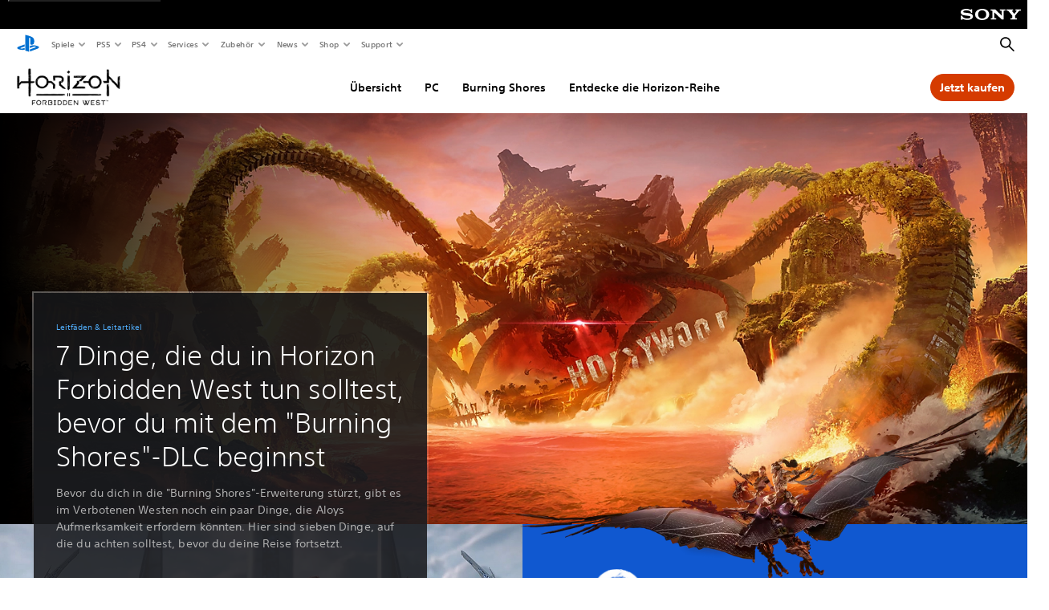

--- FILE ---
content_type: text/html;charset=utf-8
request_url: https://www.playstation.com/de-lu/games/horizon-forbidden-west/7-things-before-beginning-burning-shores/
body_size: 36541
content:
<!DOCTYPE HTML><html lang="de-LU" xml:lang="de-LU" dir="ltr"><head><link rel="preload" media="(min-width: 768px) and (max-width: 1023px)" href="https://gmedia.playstation.com/is/image/SIEPDC/burning-shores-dlc-editorial-hero-character-01-en-11apr23?$1200px$" as="image"/><link rel="preload" media="(min-width: 1024px) and (max-width: 1366px)" href="https://gmedia.playstation.com/is/image/SIEPDC/burning-shores-dlc-editorial-hero-character-01-en-11apr23?$1600px$" as="image"/><link rel="preload" media="(min-width: 1367px) and (max-width: 1919px)" href="https://gmedia.playstation.com/is/image/SIEPDC/burning-shores-dlc-editorial-hero-character-01-en-11apr23?$2400px$" as="image"/><link rel="preload" media="(min-width: 1920px) and (max-width: 2999px)" href="https://gmedia.playstation.com/is/image/SIEPDC/burning-shores-dlc-editorial-hero-character-01-en-11apr23?$3200px$" as="image"/><link rel="preload" media="(min-width: 3000px)" href="https://gmedia.playstation.com/is/image/SIEPDC/burning-shores-dlc-editorial-hero-character-01-en-11apr23?$4000px$" as="image"/><link rel="preload" media="(min-width: 768px) and (max-width: 1023px)" href="https://gmedia.playstation.com/is/image/SIEPDC/burning-shores-dlc-editorial-hero-desktop-01-en-11apr23?$1200px$" as="image"/><link rel="preload" media="(min-width: 1024px) and (max-width: 1366px)" href="https://gmedia.playstation.com/is/image/SIEPDC/burning-shores-dlc-editorial-hero-desktop-01-en-11apr23?$1600px$" as="image"/><link rel="preload" media="(min-width: 1367px) and (max-width: 1919px)" href="https://gmedia.playstation.com/is/image/SIEPDC/burning-shores-dlc-editorial-hero-desktop-01-en-11apr23?$2400px$" as="image"/><link rel="preload" media="(min-width: 1920px) and (max-width: 2999px)" href="https://gmedia.playstation.com/is/image/SIEPDC/burning-shores-dlc-editorial-hero-desktop-01-en-11apr23?$3200px$" as="image"/><link rel="preload" media="(min-width: 3000px)" href="https://gmedia.playstation.com/is/image/SIEPDC/burning-shores-dlc-editorial-hero-desktop-01-en-11apr23?$4000px$" as="image"/><link rel="preconnect" href="https://static.playstation.com" crossorigin/><link rel="preconnect" href="https://gmedia.playstation.com"/><link rel="dns-prefetch" href="https://static.playstation.com"/><link rel="dns-prefetch" href="https://gmedia.playstation.com"/><link rel="preconnect" href="https://web-toolbar.playstation.com" crossorigin/><link rel="dns-prefetch" href="https://web-toolbar.playstation.com"/><link rel="preconnect" href="https://assets.adobedtm.com" crossorigin/><link rel="dns-prefetch" href="https://assets.adobedtm.com"/><link rel="preconnect" href="https://fast.fonts.net" crossorigin/><link rel="dns-prefetch" href="https://fast.fonts.net"/><link rel="icon" type="image/png" href="https://gmedia.playstation.com/is/image/SIEPDC/ps-logo-favicon?$icon-16-16--t$" sizes="16x16"/><link rel="icon" type="image/png" href="https://gmedia.playstation.com/is/image/SIEPDC/ps-logo-favicon?$icon-32-32--t$" sizes="32x32"/><link rel="icon" type="image/png" href="https://gmedia.playstation.com/is/image/SIEPDC/ps-logo-favicon?$icon-96-96--t$" sizes="96x96"/><link rel="icon" type="image/png" href="https://gmedia.playstation.com/is/image/SIEPDC/ps-logo-favicon?$icon-128-128--t$" sizes="128x128"/><link rel="icon" type="image/png" href="https://gmedia.playstation.com/is/image/SIEPDC/ps-logo-favicon?$icon-196-196--t$" sizes="196x196"/><meta charset="UTF-8"/><meta name="template" content="general-content"/><meta name="title" content="Horizon Forbidden West: 7 Dinge, die du tun solltest, bevor du mit Burning Shores beginnst – Leitfäden &amp; Leitartikel | PlayStation"/><meta name="pageType" content="page"/><meta property="fb:app_id" content="page-metadata-facebook-id"/><meta name="viewport" content="width=device-width, initial-scale=1.0, viewport-fit=cover"/><meta http-equiv="content-type" content="text/html; charset=UTF-8"/><link rel="canonical" href="https://www.playstation.com/de-lu/games/horizon-forbidden-west/7-things-before-beginning-burning-shores/"/><meta name="search_id" content="games/horizon-forbidden-west/7-things-before-beginning-burning-shores"/><meta name="google-site-verification" content="jvlMmfTRRTE3uPjvMTN9tBdat6DrAF6_bIxyrSVBisc"/><link rel="alternate" hreflang="th-th" href="https://www.playstation.com/th-th/games/horizon-forbidden-west/7-things-before-beginning-burning-shores/"><link rel="alternate" hreflang="ja-jp" href="https://www.playstation.com/ja-jp/games/horizon-forbidden-west/7-things-before-beginning-burning-shores/"><link rel="alternate" hreflang="ko-kr" href="https://www.playstation.com/ko-kr/games/horizon-forbidden-west/7-things-before-beginning-burning-shores/"><link rel="alternate" hreflang="en-id" href="https://www.playstation.com/en-id/games/horizon-forbidden-west/7-things-before-beginning-burning-shores/"><link rel="alternate" hreflang="zh-hans-hk" href="https://www.playstation.com/zh-hans-hk/games/horizon-forbidden-west/7-things-before-beginning-burning-shores/"><link rel="alternate" hreflang="en-hk" href="https://www.playstation.com/en-hk/games/horizon-forbidden-west/7-things-before-beginning-burning-shores/"><link rel="alternate" hreflang="zh-hant-hk" href="https://www.playstation.com/zh-hant-hk/games/horizon-forbidden-west/7-things-before-beginning-burning-shores/"><link rel="alternate" hreflang="en-sg" href="https://www.playstation.com/en-sg/games/horizon-forbidden-west/7-things-before-beginning-burning-shores/"><link rel="alternate" hreflang="en-my" href="https://www.playstation.com/en-my/games/horizon-forbidden-west/7-things-before-beginning-burning-shores/"><link rel="alternate" hreflang="en-tw" href="https://www.playstation.com/en-tw/games/horizon-forbidden-west/7-things-before-beginning-burning-shores/"><link rel="alternate" hreflang="en-th" href="https://www.playstation.com/en-th/games/horizon-forbidden-west/7-things-before-beginning-burning-shores/"><link rel="alternate" hreflang="zh-hant-tw" href="https://www.playstation.com/zh-hant-tw/games/horizon-forbidden-west/7-things-before-beginning-burning-shores/"><link rel="alternate" hreflang="es-ec" href="https://www.playstation.com/es-ec/games/horizon-forbidden-west/7-things-before-beginning-burning-shores/"><link rel="alternate" hreflang="es-cr" href="https://www.playstation.com/es-cr/games/horizon-forbidden-west/7-things-before-beginning-burning-shores/"><link rel="alternate" hreflang="es-bo" href="https://www.playstation.com/es-bo/games/horizon-forbidden-west/7-things-before-beginning-burning-shores/"><link rel="alternate" hreflang="es-co" href="https://www.playstation.com/es-co/games/horizon-forbidden-west/7-things-before-beginning-burning-shores/"><link rel="alternate" hreflang="es-ar" href="https://www.playstation.com/es-ar/games/horizon-forbidden-west/7-things-before-beginning-burning-shores/"><link rel="alternate" hreflang="fr-ca" href="https://www.playstation.com/fr-ca/games/horizon-forbidden-west/7-things-before-beginning-burning-shores/"><link rel="alternate" hreflang="es-gt" href="https://www.playstation.com/es-gt/games/horizon-forbidden-west/7-things-before-beginning-burning-shores/"><link rel="alternate" hreflang="es-cl" href="https://www.playstation.com/es-cl/games/horizon-forbidden-west/7-things-before-beginning-burning-shores/"><link rel="alternate" hreflang="es-pa" href="https://www.playstation.com/es-pa/games/horizon-forbidden-west/7-things-before-beginning-burning-shores/"><link rel="alternate" hreflang="es-hn" href="https://www.playstation.com/es-hn/games/horizon-forbidden-west/7-things-before-beginning-burning-shores/"><link rel="alternate" hreflang="es-uy" href="https://www.playstation.com/es-uy/games/horizon-forbidden-west/7-things-before-beginning-burning-shores/"><link rel="alternate" hreflang="es-py" href="https://www.playstation.com/es-py/games/horizon-forbidden-west/7-things-before-beginning-burning-shores/"><link rel="alternate" hreflang="es-ni" href="https://www.playstation.com/es-ni/games/horizon-forbidden-west/7-things-before-beginning-burning-shores/"><link rel="alternate" hreflang="es-pe" href="https://www.playstation.com/es-pe/games/horizon-forbidden-west/7-things-before-beginning-burning-shores/"><link rel="alternate" hreflang="es-mx" href="https://www.playstation.com/es-mx/games/horizon-forbidden-west/7-things-before-beginning-burning-shores/"><link rel="alternate" hreflang="es-sv" href="https://www.playstation.com/es-sv/games/horizon-forbidden-west/7-things-before-beginning-burning-shores/"><link rel="alternate" hreflang="pt-br" href="https://www.playstation.com/pt-br/games/horizon-forbidden-west/7-things-before-beginning-burning-shores/"><link rel="alternate" hreflang="en-ca" href="https://www.playstation.com/en-ca/games/horizon-forbidden-west/7-things-before-beginning-burning-shores/"><link rel="alternate" hreflang="en-us" href="https://www.playstation.com/en-us/games/horizon-forbidden-west/7-things-before-beginning-burning-shores/"><link rel="alternate" hreflang="ar-lb" href="https://www.playstation.com/ar-lb/games/horizon-forbidden-west/7-things-before-beginning-burning-shores/"><link rel="alternate" hreflang="en-lb" href="https://www.playstation.com/en-lb/games/horizon-forbidden-west/7-things-before-beginning-burning-shores/"><link rel="alternate" hreflang="ar-bh" href="https://www.playstation.com/ar-bh/games/horizon-forbidden-west/7-things-before-beginning-burning-shores/"><link rel="alternate" hreflang="en-bh" href="https://www.playstation.com/en-bh/games/horizon-forbidden-west/7-things-before-beginning-burning-shores/"><link rel="alternate" hreflang="ar-kw" href="https://www.playstation.com/ar-kw/games/horizon-forbidden-west/7-things-before-beginning-burning-shores/"><link rel="alternate" hreflang="en-kw" href="https://www.playstation.com/en-kw/games/horizon-forbidden-west/7-things-before-beginning-burning-shores/"><link rel="alternate" hreflang="en-za" href="https://www.playstation.com/en-za/games/horizon-forbidden-west/7-things-before-beginning-burning-shores/"><link rel="alternate" hreflang="sl-si" href="https://www.playstation.com/sl-si/games/horizon-forbidden-west/7-things-before-beginning-burning-shores/"><link rel="alternate" hreflang="en-si" href="https://www.playstation.com/en-si/games/horizon-forbidden-west/7-things-before-beginning-burning-shores/"><link rel="alternate" hreflang="en-tr" href="https://www.playstation.com/en-tr/games/horizon-forbidden-west/7-things-before-beginning-burning-shores/"><link rel="alternate" hreflang="tr-tr" href="https://www.playstation.com/tr-tr/games/horizon-forbidden-west/7-things-before-beginning-burning-shores/"><link rel="alternate" hreflang="ro-ro" href="https://www.playstation.com/ro-ro/games/horizon-forbidden-west/7-things-before-beginning-burning-shores/"><link rel="alternate" hreflang="en-ro" href="https://www.playstation.com/en-ro/games/horizon-forbidden-west/7-things-before-beginning-burning-shores/"><link rel="alternate" hreflang="de-at" href="https://www.playstation.com/de-at/games/horizon-forbidden-west/7-things-before-beginning-burning-shores/"><link rel="alternate" hreflang="en-se" href="https://www.playstation.com/en-se/games/horizon-forbidden-west/7-things-before-beginning-burning-shores/"><link rel="alternate" hreflang="sv-se" href="https://www.playstation.com/sv-se/games/horizon-forbidden-west/7-things-before-beginning-burning-shores/"><link rel="alternate" hreflang="fr-be" href="https://www.playstation.com/fr-be/games/horizon-forbidden-west/7-things-before-beginning-burning-shores/"><link rel="alternate" hreflang="nl-be" href="https://www.playstation.com/nl-be/games/horizon-forbidden-west/7-things-before-beginning-burning-shores/"><link rel="alternate" hreflang="pl-pl" href="https://www.playstation.com/pl-pl/games/horizon-forbidden-west/7-things-before-beginning-burning-shores/"><link rel="alternate" hreflang="fr-fr" href="https://www.playstation.com/fr-fr/games/horizon-forbidden-west/7-things-before-beginning-burning-shores/"><link rel="alternate" hreflang="en-sk" href="https://www.playstation.com/en-sk/games/horizon-forbidden-west/7-things-before-beginning-burning-shores/"><link rel="alternate" hreflang="sk-sk" href="https://www.playstation.com/sk-sk/games/horizon-forbidden-west/7-things-before-beginning-burning-shores/"><link rel="alternate" hreflang="de-lu" href="https://www.playstation.com/de-lu/games/horizon-forbidden-west/7-things-before-beginning-burning-shores/"><link rel="alternate" hreflang="fr-lu" href="https://www.playstation.com/fr-lu/games/horizon-forbidden-west/7-things-before-beginning-burning-shores/"><link rel="alternate" hreflang="fr-ch" href="https://www.playstation.com/fr-ch/games/horizon-forbidden-west/7-things-before-beginning-burning-shores/"><link rel="alternate" hreflang="it-ch" href="https://www.playstation.com/it-ch/games/horizon-forbidden-west/7-things-before-beginning-burning-shores/"><link rel="alternate" hreflang="de-ch" href="https://www.playstation.com/de-ch/games/horizon-forbidden-west/7-things-before-beginning-burning-shores/"><link rel="alternate" hreflang="fi-fi" href="https://www.playstation.com/fi-fi/games/horizon-forbidden-west/7-things-before-beginning-burning-shores/"><link rel="alternate" hreflang="en-fi" href="https://www.playstation.com/en-fi/games/horizon-forbidden-west/7-things-before-beginning-burning-shores/"><link rel="alternate" hreflang="hu-hu" href="https://www.playstation.com/hu-hu/games/horizon-forbidden-west/7-things-before-beginning-burning-shores/"><link rel="alternate" hreflang="en-hu" href="https://www.playstation.com/en-hu/games/horizon-forbidden-west/7-things-before-beginning-burning-shores/"><link rel="alternate" hreflang="en-in" href="https://www.playstation.com/en-in/games/horizon-forbidden-west/7-things-before-beginning-burning-shores/"><link rel="alternate" hreflang="el-gr" href="https://www.playstation.com/el-gr/games/horizon-forbidden-west/7-things-before-beginning-burning-shores/"><link rel="alternate" hreflang="en-gr" href="https://www.playstation.com/en-gr/games/horizon-forbidden-west/7-things-before-beginning-burning-shores/"><link rel="alternate" hreflang="da-dk" href="https://www.playstation.com/da-dk/games/horizon-forbidden-west/7-things-before-beginning-burning-shores/"><link rel="alternate" hreflang="en-mt" href="https://www.playstation.com/en-mt/games/horizon-forbidden-west/7-things-before-beginning-burning-shores/"><link rel="alternate" hreflang="he-il" href="https://www.playstation.com/he-il/games/horizon-forbidden-west/7-things-before-beginning-burning-shores/"><link rel="alternate" hreflang="en-il" href="https://www.playstation.com/en-il/games/horizon-forbidden-west/7-things-before-beginning-burning-shores/"><link rel="alternate" hreflang="en-nz" href="https://www.playstation.com/en-nz/games/horizon-forbidden-west/7-things-before-beginning-burning-shores/"><link rel="alternate" hreflang="en-pl" href="https://www.playstation.com/en-pl/games/horizon-forbidden-west/7-things-before-beginning-burning-shores/"><link rel="alternate" hreflang="en-ie" href="https://www.playstation.com/en-ie/games/horizon-forbidden-west/7-things-before-beginning-burning-shores/"><link rel="alternate" hreflang="en-cz" href="https://www.playstation.com/en-cz/games/horizon-forbidden-west/7-things-before-beginning-burning-shores/"><link rel="alternate" hreflang="en-no" href="https://www.playstation.com/en-no/games/horizon-forbidden-west/7-things-before-beginning-burning-shores/"><link rel="alternate" hreflang="no-no" href="https://www.playstation.com/no-no/games/horizon-forbidden-west/7-things-before-beginning-burning-shores/"><link rel="alternate" hreflang="en-cy" href="https://www.playstation.com/en-cy/games/horizon-forbidden-west/7-things-before-beginning-burning-shores/"><link rel="alternate" hreflang="ar-ae" href="https://www.playstation.com/ar-ae/games/horizon-forbidden-west/7-things-before-beginning-burning-shores/"><link rel="alternate" hreflang="en-ae" href="https://www.playstation.com/en-ae/games/horizon-forbidden-west/7-things-before-beginning-burning-shores/"><link rel="alternate" hreflang="en-hr" href="https://www.playstation.com/en-hr/games/horizon-forbidden-west/7-things-before-beginning-burning-shores/"><link rel="alternate" hreflang="hr-hr" href="https://www.playstation.com/hr-hr/games/horizon-forbidden-west/7-things-before-beginning-burning-shores/"><link rel="alternate" hreflang="ar-sa" href="https://www.playstation.com/ar-sa/games/horizon-forbidden-west/7-things-before-beginning-burning-shores/"><link rel="alternate" hreflang="en-sa" href="https://www.playstation.com/en-sa/games/horizon-forbidden-west/7-things-before-beginning-burning-shores/"><link rel="alternate" hreflang="en-dk" href="https://www.playstation.com/en-dk/games/horizon-forbidden-west/7-things-before-beginning-burning-shores/"><link rel="alternate" hreflang="ar-om" href="https://www.playstation.com/ar-om/games/horizon-forbidden-west/7-things-before-beginning-burning-shores/"><link rel="alternate" hreflang="en-om" href="https://www.playstation.com/en-om/games/horizon-forbidden-west/7-things-before-beginning-burning-shores/"><link rel="alternate" hreflang="bg-bg" href="https://www.playstation.com/bg-bg/games/horizon-forbidden-west/7-things-before-beginning-burning-shores/"><link rel="alternate" hreflang="en-bg" href="https://www.playstation.com/en-bg/games/horizon-forbidden-west/7-things-before-beginning-burning-shores/"><link rel="alternate" hreflang="ar-qa" href="https://www.playstation.com/ar-qa/games/horizon-forbidden-west/7-things-before-beginning-burning-shores/"><link rel="alternate" hreflang="en-qa" href="https://www.playstation.com/en-qa/games/horizon-forbidden-west/7-things-before-beginning-burning-shores/"><link rel="alternate" hreflang="en-gb" href="https://www.playstation.com/en-gb/games/horizon-forbidden-west/7-things-before-beginning-burning-shores/"><link rel="alternate" hreflang="en-au" href="https://www.playstation.com/en-au/games/horizon-forbidden-west/7-things-before-beginning-burning-shores/"><link rel="alternate" hreflang="cs-cz" href="https://www.playstation.com/cs-cz/games/horizon-forbidden-west/7-things-before-beginning-burning-shores/"><link rel="alternate" hreflang="pt-pt" href="https://www.playstation.com/pt-pt/games/horizon-forbidden-west/7-things-before-beginning-burning-shores/"><link rel="alternate" hreflang="es-es" href="https://www.playstation.com/es-es/games/horizon-forbidden-west/7-things-before-beginning-burning-shores/"><link rel="alternate" hreflang="it-it" href="https://www.playstation.com/it-it/games/horizon-forbidden-west/7-things-before-beginning-burning-shores/"><link rel="alternate" hreflang="ru-ua" href="https://www.playstation.com/ru-ua/games/horizon-forbidden-west/7-things-before-beginning-burning-shores/"><link rel="alternate" hreflang="uk-ua" href="https://www.playstation.com/uk-ua/games/horizon-forbidden-west/7-things-before-beginning-burning-shores/"><link rel="alternate" hreflang="sr-rs" href="https://www.playstation.com/sr-rs/games/horizon-forbidden-west/7-things-before-beginning-burning-shores/"><link rel="alternate" hreflang="de-de" href="https://www.playstation.com/de-de/games/horizon-forbidden-west/7-things-before-beginning-burning-shores/"><link rel="alternate" hreflang="nl-nl" href="https://www.playstation.com/nl-nl/games/horizon-forbidden-west/7-things-before-beginning-burning-shores/"><link rel="alternate" hreflang="en-is" href="https://www.playstation.com/en-is/games/horizon-forbidden-west/7-things-before-beginning-burning-shores/"><link rel="alternate" href="https://www.playstation.com/country-selector/index.html" hreflang="x-default"/><link rel="preload" media="(max-width: 767px)" href="https://gmedia.playstation.com/is/image/SIEPDC/burning-shores-dlc-editorial-hero-character-01-en-11apr23?$800px$" as="image"/><link rel="preload" media="(max-width: 767px)" href="https://gmedia.playstation.com/is/image/SIEPDC/burning-shores-dlc-editorial-hero-mobile-01-en-11apr23?$800px$" as="image"/><link rel="preload" as="style" href="https://static.playstation.com/font-stack/v1/css/font-all.css"/><link rel="stylesheet" href="https://static.playstation.com/font-stack/v1/css/font-all.css"/><link rel="preload" as="style" href="https://static.playstation.com/font-stack/v1/css/font-sst-condensed.css"/><link rel="stylesheet" href="https://static.playstation.com/font-stack/v1/css/font-sst-condensed.css"/><script id="targetSegments" type="application/json"> [{"id":0,"name":"5F71962D"},{"id":1,"name":"B6123318"},{"id":2,"name":"2024B0F4"},{"id":3,"name":"5B5A825F"},{"id":4,"name":"084F335C"},{"id":5,"name":"7F4803CA"},{"id":6,"name":"98F02ECD"},{"id":7,"name":"274AF896"},{"id":8,"name":"B92E6D35"},{"id":9,"name":"0DE4522D"},{"id":10,"name":"7B27409A"},{"id":11,"name":"CC6C2C23"},{"id":12,"name":"FAF10240"},{"id":13,"name":"8DF632D6"},{"id":14,"name":"14FF636C"},{"id":15,"name":"63F853FA"},{"id":16,"name":"FD9CC659"},{"id":17,"name":"8A9BF6CF"},{"id":18,"name":"1392A775"},{"id":19,"name":"649597E3"},{"id":20,"name":"0D0CF3E2"},{"id":21,"name":"EBF6AFE3"},{"id":22,"name":"72FFFE59"},{"id":23,"name":"9B9C5B6C"},{"id":24,"name":"05F8CECF"},{"id":25,"name":"FF94F2AD"},{"id":26,"name":"8893C23B"},{"id":27,"name":"119A9381"},{"id":28,"name":"669DA317"},{"id":29,"name":"C051793C"},{"id":30,"name":"2932DC09"},{"id":31,"name":"5E35EC9F"},{"id":32,"name":"5445284C"},{"id":33,"name":"EFF71E5B"},{"id":34,"name":"234218DA"},{"id":35,"name":"BD268D79"},{"id":36,"name":"242FDCC3"},{"id":37,"name":"CA21BDEF"},{"id":38,"name":"5328EC55"},{"id":39,"name":"01F97F77"},{"id":40,"name":"F6EC2F1A"},{"id":41,"name":"76FE4FE1"},{"id":42,"name":"E89ADA42"},{"id":43,"name":"1F8F8A2F"},{"id":44,"name":"5BBEF5AB"},{"id":45,"name":"C5DA6008"},{"id":46,"name":"2CB9C53D"},{"id":47,"name":"B2DD509E"}] </script><link rel="preload" as="style" href="/etc.clientlibs/global_pdc/clientlibs/auto-clientlibs/pdc.vendor.min.f20960effad97314481de7f7dc8448b2.css" type="text/css"><link rel="stylesheet" href="/etc.clientlibs/global_pdc/clientlibs/auto-clientlibs/pdc.vendor.min.f20960effad97314481de7f7dc8448b2.css" type="text/css"><link rel="preload" as="style" href="/etc.clientlibs/global_pdc/clientlibs/clientlibs-jetstream.min.42e9e6b060559b03ab7e0b3569be89ed.css" type="text/css"><link rel="stylesheet" href="/etc.clientlibs/global_pdc/clientlibs/clientlibs-jetstream.min.42e9e6b060559b03ab7e0b3569be89ed.css" type="text/css"><link rel="preload" as="style" href="/etc.clientlibs/global_pdc/clientlibs/auto-clientlibs/pdc.designkit.min.e9215c0505283e427d7d1865939bfb0b.css" type="text/css"><link rel="stylesheet" href="/etc.clientlibs/global_pdc/clientlibs/auto-clientlibs/pdc.designkit.min.e9215c0505283e427d7d1865939bfb0b.css" type="text/css"><script type="text/javascript" src="/etc.clientlibs/global_pdc/clientlibs/auto-clientlibs/pdc.jquery.min.cf2fbbf84281d9ecbffb4993203d543b.js"></script><script type="text/javascript" src="/etc.clientlibs/global_pdc/clientlibs/auto-clientlibs/pdc.prelaunch.min.febf637718dde7a6b0ef56798a1b9338.js"></script><script src="//assets.adobedtm.com/3dc13bcabc29/e1d3c7e41fac/launch-c1f03f5b4bc6.min.js"></script><script type="text/javascript" src="/etc.clientlibs/global_pdc/clientlibs/auto-clientlibs/pdc.vendor.min.243bbd466f7c169eff3162d39e1be2b4.js" defer></script><script type="text/javascript" src="/etc.clientlibs/global_pdc/clientlibs/clientlibs-inaemvendor.min.d4f3a73ec26bc58fabfbfd7f152bf9a1.js" defer></script><script> window.schema_highlighter = { accountId: "Sony", outputCache: true }; </script><script async src="https://cdn.schemaapp.com/javascript/highlight.js"></script><meta name="wca-ssr-version" content="3.38.1-1.0"><meta name="wca-locale" content="de-LU"><meta name="wca-theme" content="light"><script id="wca-config-overrides" type="application/json"> {"feature":{"oneTrustNoticeEnabled":true},"client":{"webCheckout":{"unifiedCartEnabled":true}}}</script><link rel="preconnect" href="https://static.playstation.com" crossorigin><link rel="dns-prefetch" href="https://static.playstation.com"><link rel="preconnect" href="https://web.np.playstation.com/api/graphql/v1"><link rel="dns-prefetch" href="https://web.np.playstation.com/api/graphql/v1"><link rel="preconnect" href="https://image.api.playstation.com" crossorigin><link rel="dns-prefetch" href="https://image.api.playstation.com"><link rel="dns-prefetch" href="https://checkout.playstation.com"><link rel="preconnect" href="https://cdn.cookielaw.org" crossorigin><link rel="dns-prefetch" href="https://cdn.cookielaw.org"><link rel="stylesheet" href="https://static.playstation.com/base-styles/v0/psw-styles.css"><script id="wca-config" type="application/json"> {"env":"production","name":"@sie-private/web-commerce-anywhere","version":"3.38.1-1.0","gitBranch":"default-branch","gitSha":"24bb1e7a8b48bc7eb1fadfe2e23fd6c46a9e5713","psnAppVersion":"@sie-private/web-commerce-anywhere/3.38.1-1.0-24bb1e7a8b48bc7eb1fadfe2e23fd6c46a9e5713","isoenv":"psnnp/np","client":{"downloadHref":"https://library.playstation.com/recently-purchased","activateConsoleHref":"https://id.sonyentertainmentnetwork.com/id/management_ca/#/p/device_management","wishlistHref":"https://library.playstation.com/wishlist","webStore":{"origin":"https://store.playstation.com"},"cookieMonster":{"origin":"https://id.sonyentertainmentnetwork.com"},"productUrlSchema":"https://store.playstation.com/{locale}/product/{productId}","evidon":{"origin":"https://c.evidon.com"},"oneTrust":{"origin":"https://cdn.cookielaw.org"},"publicPath":"https://static.playstation.com/wca/v2/","manifest":{"src":{"core":{"js":["https://static.playstation.com/wca/v2/js/common.d9ef208fe1895fc702e3.js","https://static.playstation.com/wca/v2/js/ui-components.aac961be3474d7bb0f4d.js","https://static.playstation.com/wca/v2/js/main.c1fef32da341f2b6b0af.js","https://static.playstation.com/wca/v2/js/network.337266fc67495b7c257b.js","https://static.playstation.com/wca/v2/js/telemetry.6ec00fd5b9ec4ab72f9c.js","https://static.playstation.com/wca/v2/js/ui-framework.b63e4dd729e6360e79ce.js"],"css":[]},"addOns":{"js":["https://static.playstation.com/wca/v2/js/addOns.329b0b20c948f501210c.js"],"css":[]},"compatibilityNotices":{"js":["https://static.playstation.com/wca/v2/js/compatibilityNotices.4bad176cfd2848a2d681.js"],"css":[]},"contentRating":{"js":["https://static.playstation.com/wca/v2/js/contentRating.75650c0b94313f32fd06.js"],"css":[]},"ctaWithPrice":{},"footer":{"js":["https://static.playstation.com/wca/v2/js/footer.1743da32ab5a7c3c6139.js"],"css":[]},"friendsWhoPlay":{"js":["https://static.playstation.com/wca/v2/js/friendsWhoPlay.e8897ef5f4510737fc4e.js"],"css":[]},"gameBackgroundImage":{"js":["https://static.playstation.com/wca/v2/js/gameBackgroundImage.0e94ab9e2655d6d6dc0d.js"],"css":[]},"gameInfo":{"js":["https://static.playstation.com/wca/v2/js/gameInfo.069a7f4d6317e618f13e.js"],"css":[]},"gameOverview":{},"gameTitle":{"js":["https://static.playstation.com/wca/v2/js/gameTitle.5a104794d5281ef18414.js"],"css":[]},"legalText":{"js":["https://static.playstation.com/wca/v2/js/legalText.dfcacc708e696eb24e8d.js"],"css":[]},"upsell":{"js":["https://static.playstation.com/wca/v2/js/upsell.b6bbd1e97800364f9a38.js"],"css":[]},"accessibilityFeatures":{"js":["https://static.playstation.com/wca/v2/js/accessibilityFeatures.0d09b51209a6323f5657.js"],"css":[]},"mediaCarousel":{"js":["https://static.playstation.com/wca/v2/js/mediaCarousel.9b57948b2c02a0c26873.js"],"css":[]},"physicalProductMetadata":{"js":["https://static.playstation.com/wca/v2/js/physicalProductMetadata.7726a1be95f3a3d542f4.js"],"css":[]},"starRating":{"js":["https://static.playstation.com/wca/v2/js/starRating.00f55df96631007e37b9.js"],"css":[]},"tierDiscountBadge":{"js":["https://static.playstation.com/wca/v2/js/tierDiscountBadge.fb7a86fadc03605381b0.js"],"css":[]},"tierSelector":{"js":["https://static.playstation.com/wca/v2/js/tierSelector.7a9fb1014dcc5fe4a32e.js"],"css":[]},"tierSelectorFull":{"js":["https://static.playstation.com/wca/v2/js/tierSelectorFull.45c68dc1e41dff76f83c.js"],"css":[]}},"gensen":{"ar-ae":"https://static.playstation.com/wca/v2/gensen/ar-ae.7a47a09c.json","en-us":"https://static.playstation.com/wca/v2/gensen/en-us.b7eb197f.json","en-gb":"https://static.playstation.com/wca/v2/gensen/en-gb.11e880ea.json","bg-bg":"https://static.playstation.com/wca/v2/gensen/bg-bg.3f3762ee.json","cs-cz":"https://static.playstation.com/wca/v2/gensen/cs-cz.51dc4b11.json","da-dk":"https://static.playstation.com/wca/v2/gensen/da-dk.d284f326.json","de-de":"https://static.playstation.com/wca/v2/gensen/de-de.060eba4d.json","el-gr":"https://static.playstation.com/wca/v2/gensen/el-gr.c677e162.json","es-419":"https://static.playstation.com/wca/v2/gensen/es-419.0ddabf01.json","es-es":"https://static.playstation.com/wca/v2/gensen/es-es.23a479e4.json","fi-fi":"https://static.playstation.com/wca/v2/gensen/fi-fi.3d838c57.json","fr-ca":"https://static.playstation.com/wca/v2/gensen/fr-ca.bacd9c22.json","fr-fr":"https://static.playstation.com/wca/v2/gensen/fr-fr.50c5b0f0.json","he-il":"https://static.playstation.com/wca/v2/gensen/he-il.874e60f9.json","hr-hr":"https://static.playstation.com/wca/v2/gensen/hr-hr.867fccb0.json","hu-hu":"https://static.playstation.com/wca/v2/gensen/hu-hu.b26619ab.json","id-id":"https://static.playstation.com/wca/v2/gensen/id-id.8e1106e3.json","it-it":"https://static.playstation.com/wca/v2/gensen/it-it.46300acd.json","ja-jp":"https://static.playstation.com/wca/v2/gensen/ja-jp.1d2d9893.json","ko-kr":"https://static.playstation.com/wca/v2/gensen/ko-kr.23033b2b.json","nl-nl":"https://static.playstation.com/wca/v2/gensen/nl-nl.ef75e762.json","no-no":"https://static.playstation.com/wca/v2/gensen/no-no.b8149367.json","pl-pl":"https://static.playstation.com/wca/v2/gensen/pl-pl.e38a45ad.json","pt-br":"https://static.playstation.com/wca/v2/gensen/pt-br.259d7c1c.json","pt-pt":"https://static.playstation.com/wca/v2/gensen/pt-pt.e97edb5a.json","ro-ro":"https://static.playstation.com/wca/v2/gensen/ro-ro.1c8fa435.json","ru-ru":"https://static.playstation.com/wca/v2/gensen/ru-ru.058fb043.json","sk-sk":"https://static.playstation.com/wca/v2/gensen/sk-sk.f30b3446.json","sl-si":"https://static.playstation.com/wca/v2/gensen/sl-si.3477a66f.json","sr-rs":"https://static.playstation.com/wca/v2/gensen/sr-rs.059fe81c.json","sv-se":"https://static.playstation.com/wca/v2/gensen/sv-se.fcc973d1.json","th-th":"https://static.playstation.com/wca/v2/gensen/th-th.fbf42ee1.json","tr-tr":"https://static.playstation.com/wca/v2/gensen/tr-tr.b3176ac0.json","uk-ua":"https://static.playstation.com/wca/v2/gensen/uk-ua.c029e357.json","vi-vn":"https://static.playstation.com/wca/v2/gensen/vi-vn.6258b0e1.json","zh-hans":"https://static.playstation.com/wca/v2/gensen/zh-hans.a739e2f3.json","zh-hant":"https://static.playstation.com/wca/v2/gensen/zh-hant.cba414d8.json","zz-zz":"https://static.playstation.com/wca/v2/gensen/zz-zz.faa6b36f.json"}},"session":{"isSignedInCookie":"isSignedIn"},"webCheckout":{"name":"embeddedcart","clientId":"2dec2b13-57dc-4966-8294-6df0d627e109","origin":"https://checkout.playstation.com","loadTimeout":30000,"unifiedCartEnabled":false},"webCommerceAnywhere":{"origin":"https://web-commerce-anywhere.playstation.com"}},"staticAsset":{"iconOrigin":"https://static.playstation.com/icons/v0/","imageOrigin":"https://static.playstation.com/images/v0/","imageManagerOrigin":"https://image.api.playstation.com","fontsMain":"https://static.playstation.com/font-stack/v1/css/font-all-no-italic.css","stylesMain":"https://static.playstation.com/base-styles/v0/psw-styles.css"},"feature":{"queryWhitelist":true,"telemetryReporting":true,"enableUpsellCtas":true,"enableWishlistCta":true,"telemetrySamplingThreshold":10,"evidonNoticeEnabled":false,"enableEvidonScript":false,"oneTrustNoticeEnabled":true,"enableOneTrustScript":true,"enableBundling":false,"enableTierSelectorFull":false,"enableDynamicBenefitList":false},"service":{"gql":{"origin":"https://web.np.playstation.com/api/graphql/v1"},"sbahn":{"proxyUrl":null}}} </script><script defer crossorigin src="https://static.playstation.com/wca/v2/js/common.d9ef208fe1895fc702e3.js" type="application/javascript"></script><script defer crossorigin src="https://static.playstation.com/wca/v2/js/ui-components.aac961be3474d7bb0f4d.js" type="application/javascript"></script><script defer crossorigin src="https://static.playstation.com/wca/v2/js/main.c1fef32da341f2b6b0af.js" type="application/javascript"></script><script defer crossorigin src="https://static.playstation.com/wca/v2/js/network.337266fc67495b7c257b.js" type="application/javascript"></script><script defer crossorigin src="https://static.playstation.com/wca/v2/js/telemetry.6ec00fd5b9ec4ab72f9c.js" type="application/javascript"></script><script defer crossorigin src="https://static.playstation.com/wca/v2/js/ui-framework.b63e4dd729e6360e79ce.js" type="application/javascript"></script><title>Horizon Forbidden West™</title><meta name="description" content="Aufbruch in eine vergangene Welt"><script id="mfe-jsonld-tags" type="application/ld+json">{"@context":"http://schema.org","@type":"Product","name":"Horizon Forbidden West™","category":"Vollversion","description":"Aufbruch in eine vergangene Welt","sku":"EP9000-PPSA01521_00-FORBIDDENWESTPS5","image":"https://image.api.playstation.com/vulcan/ap/rnd/202107/3100/9v9q3P2LuokLyI0Tsp4hHq9G.png","offers":{"@type":"Offer","price":39.59,"priceCurrency":"EUR"}}</script><meta property="og:title" content="Horizon Forbidden West™"><meta property="og:url" content="https://www.playstation.com/de-lu/games/horizon-forbidden-west"><meta property="og:type" content="game"><meta property="og:description" content="Aufbruch in eine vergangene Welt"><meta property="og:image" content="https://image.api.playstation.com/vulcan/ap/rnd/202107/3100/9v9q3P2LuokLyI0Tsp4hHq9G.png"><meta property="og:locale" content="de_lu"><meta property="og:site_name" content="PlayStation"><meta name="twitter:card" content="twitter"><meta name="twitter:title" content="Horizon Forbidden West™"><meta name="twitter:description" content="Aufbruch in eine vergangene Welt"><meta name="twitter:image:src" content="https://image.api.playstation.com/vulcan/ap/rnd/202107/3100/9v9q3P2LuokLyI0Tsp4hHq9G.png"><meta name="twitter:site" content="@PlayStation"><meta name="twitter:creator" content="@PlayStation"><meta name="image" content="https://image.api.playstation.com/vulcan/ap/rnd/202010/2915/kifM3lnke5lExwRd96mIDojQ.png"/><meta name="release_date_timestamp" content="1645138800000"/><meta name="releaseDate" content="2022-02-17T23:00:00Z"/><meta name="genres" content="Action"/><meta name="name" content="Horizon Forbidden West™"/><meta name="publisher" content="Sony Interactive Entertainment"/><meta name="contentRating" content="PEGI_16"/><meta name="platformRank" content="15"/><meta name="productType" content="FULL_GAME"/><meta name="searchtitle" content="Horizon Forbidden West: 7 Dinge, die du tun solltest, bevor du mit Burning Shores beginnst"/><meta name="platforms" content="PS4,PS5"/><script type="application/ld+json"> [{"@context":"https://schema.org","@type":"VideoObject","name":"Horizon Forbidden West: Burning Shores | How To Prepare","description":"Aloy’s journey continues in Horizon Forbidden West: Burning Shores – Get ready to travel to a dangerous new region come April 19 with these tips! \n\nPre-order now: https://www.playstation.com/games/horizon-forbidden-west/burning-shores \n\n©2023 Sony Interactive Entertainment Europe. Developed by Guerrilla. Horizon Forbidden West is a registered trademark or trademark of Sony Interactive Entertainment LLC.","thumbnailUrl":"https://i.ytimg.com/vi_webp/AF2y5d0vrcc/maxresdefault.webp","contentUrl":"https://www.youtube.com/watch?v=AF2y5d0vrcc","uploadDate":"2023-03-23T14:23:42Z"}] </script><script type="application/ld+json"> {"@context":"https://schema.org","@type":"BreadcrumbList","itemListElement":[{"@type":"ListItem","position":1,"name":"Home\n","item":"https://www.playstation.com/de-lu/"},{"@type":"ListItem","position":2,"name":"Spiele ","item":"https://www.playstation.com/de-lu/games/"},{"@type":"ListItem","position":3,"name":"Horizon Forbidden West ","item":"https://www.playstation.com/de-lu/games/horizon-forbidden-west/"},{"@type":"ListItem","position":4,"name":"Horizon Forbidden West: 7 Dinge, die du tun solltest, bevor du mit Burning Shores beginnst"}]} </script></head><body class="basepage page basicpage" data-template="general-content" data-region="EMEA" data-locale="de-lu" data-mercury-locale="de" data-page-category="Game Detail" data-age-gate-type="DOB" data-date-format="dd/MM/YYYY" data-age-threshold="18" data-cookie-timeout="30" data-base-io-url="https://io.playstation.com" data-wc-api="https://web-commerce-anywhere.playstation.com" data-arkham-api="https://web.np.playstation.com" data-store-disabled="true" data-store-lang="de" data-store-locale="lu" data-game-info="{&#34;name&#34;:&#34;Horizon Forbidden West&#34;,&#34;category&#34;:&#34;FULL_GAME&#34;,&#34;attributes&#34;:{&#34;developer&#34;:&#34;Guerrilla&#34;,&#34;publisher&#34;:&#34;Sony Interactive Entertainment&#34;,&#34;releaseDate&#34;:&#34;Out Now&#34;,&#34;genre&#34;:&#34;Action,Adventure,Rollenspiel (RPG)&#34;,&#34;ageRating&#34;:&#34;16plus&#34;,&#34;id&#34;:&#34;&#34;}}" data-product-info="{&#34;compatibilityNotices&#34;:[&#34;NO_OF_PLAYERS&#34;,&#34;OFFLINE_PLAY_MODE&#34;,&#34;GRAPHICS_ENHANCED&#34;,&#34;STREAMING_SUPPORTED&#34;],&#34;conceptId&#34;:&#34;10000886&#34;,&#34;contentRating&#34;:&#34;PEGI_16&#34;,&#34;genres&#34;:[&#34;ACTION&#34;],&#34;hasAddons&#34;:true,&#34;hasContentRating&#34;:true,&#34;hasPublisherLegal&#34;:false,&#34;hasSellableItems&#34;:true,&#34;hasUpsells&#34;:true,&#34;image&#34;:&#34;https://image.api.playstation.com/vulcan/ap/rnd/202010/2915/kifM3lnke5lExwRd96mIDojQ.png&#34;,&#34;minimumAge&#34;:0,&#34;name&#34;:&#34;Horizon Forbidden West™&#34;,&#34;platforms&#34;:[&#34;PS4&#34;,&#34;PS5&#34;],&#34;productId&#34;:&#34;EP9000-PPSA01521_00-FORBIDDENWESTPS5&#34;,&#34;price&#34;:39.59,&#34;priceCurrency&#34;:&#34;EUR&#34;,&#34;productType&#34;:&#34;FULL_GAME&#34;,&#34;publisher&#34;:&#34;Sony Interactive Entertainment&#34;,&#34;releaseDate&#34;:&#34;2022-02-17T23:00:00Z&#34;,&#34;skuIds&#34;:[&#34;EP9000-PPSA17903_00-HFWCE00000000000-E001&#34;,&#34;EP9000-PPSA01521_00-FORBIDDENWESTPS5-E005&#34;,&#34;EP9000-CUSA24705_00-FORBIDDENWESTPS4-E004&#34;],&#34;skus&#34;:[{&#34;conceptId&#34;:&#34;10000886&#34;,&#34;contentRating&#34;:&#34;PEGI_16&#34;,&#34;skuId&#34;:&#34;EP9000-PPSA17903_00-HFWCE00000000000-E001&#34;,&#34;price&#34;:69.99,&#34;priceCurrency&#34;:&#34;EUR&#34;,&#34;genres&#34;:[&#34;ACTION&#34;],&#34;name&#34;:&#34;Horizon Forbidden West™ Complete Edition&#34;,&#34;productId&#34;:&#34;EP9000-PPSA17903_00-HFWCE00000000000&#34;,&#34;productType&#34;:&#34;PREMIUM_EDITION&#34;,&#34;publisher&#34;:&#34;Sony Interactive Entertainment&#34;,&#34;releaseDate&#34;:&#34;2023-10-05T22:00:00Z&#34;},{&#34;conceptId&#34;:&#34;10000886&#34;,&#34;contentRating&#34;:&#34;PEGI_16&#34;,&#34;skuId&#34;:&#34;EP9000-PPSA01521_00-FORBIDDENWESTPS5-E005&#34;,&#34;price&#34;:39.59,&#34;priceCurrency&#34;:&#34;EUR&#34;,&#34;genres&#34;:[&#34;ACTION&#34;],&#34;name&#34;:&#34;Horizon Forbidden West™&#34;,&#34;productId&#34;:&#34;EP9000-PPSA01521_00-FORBIDDENWESTPS5&#34;,&#34;productType&#34;:&#34;FULL_GAME&#34;,&#34;publisher&#34;:&#34;Sony Interactive Entertainment&#34;,&#34;releaseDate&#34;:&#34;2022-02-17T23:00:00Z&#34;},{&#34;conceptId&#34;:&#34;10000886&#34;,&#34;contentRating&#34;:&#34;PEGI_16&#34;,&#34;skuId&#34;:&#34;EP9000-CUSA24705_00-FORBIDDENWESTPS4-E004&#34;,&#34;price&#34;:29.99,&#34;priceCurrency&#34;:&#34;EUR&#34;,&#34;genres&#34;:[&#34;ACTION&#34;],&#34;name&#34;:&#34;Horizon Forbidden West™&#34;,&#34;productId&#34;:&#34;EP9000-CUSA24705_00-FORBIDDENWESTPS4&#34;,&#34;productType&#34;:&#34;FULL_GAME&#34;,&#34;publisher&#34;:&#34;Sony Interactive Entertainment&#34;,&#34;releaseDate&#34;:&#34;2022-02-17T23:00:00Z&#34;}]}" data-advanced-age-gate="false" data-rating-age-threshold="16" data-auto-trigger-gated-page="false" data-sf-custom-domain="https://sie-calypso.my.salesforce.com" data-sf-env-1="https://ps-support.playstation.com" data-sf-env-2="https://service.force.com" data-sf-id="00D3h00000669Bv" data-sf-base-live-agent-content-url="https://c.la1-core1.sfdc-8tgtt5.salesforceliveagent.com/content" data-sf-base-live-agent-url="https://d.la1-core1.sfdc-8tgtt5.salesforceliveagent.com/chat" data-run-mode="publish"><script src="/etc.clientlibs/global_pdc/clientlibs/auto-clientlibs/pdc.preload.min.184c0cecddcbcfaa8b016a1d86ceaf15.js"></script><section id="shared-nav-root"><div id="shared-nav-container"><header id="shared-nav"><div id='sb-social-toolbar-root'></div></header></div></section><section id="jetstream-tertiary-nav"><div class="tertiary-container"><div class="tertiary-container-inner"><span class="tertiary-logo"><span class="tertiary-logo-content"><a class="tertiary-logo__image" href="/de-lu/games/horizon-forbidden-west/" data-track="{&quot;eventInfo&quot;: { &quot;eventAction&quot;: &quot;click&quot;, &quot;eventName&quot;: &quot;select subnav&quot; }, &quot;attributes&quot;: { &quot;moduleName&quot;: &quot;subnav&quot;, &quot;label&quot;: &quot;&quot;, &quot;assetName&quot;: &quot;horizon-forbidden-west-black-logo-01-ps5-07may21$en&quot;, &quot;elementType&quot;: &quot;button&quot;, &quot;position&quot;: &quot;&quot;, &quot;userActionFlag&quot;: true } }"><figure><picture class=" lozad" data-alt><source srcset="https://gmedia.playstation.com/is/image/SIEPDC/horizon-forbidden-west-black-logo-01-ps5-07may21$en?$400px$" media="(min-width: 768px)"/><source srcset="https://gmedia.playstation.com/is/image/SIEPDC/horizon-forbidden-west-black-logo-01-ps5-07may21$en?$200px$" media="(min-width: 320px)"/><noscript><img itemprop="contentUrl" src="https://gmedia.playstation.com/is/image/SIEPDC/horizon-forbidden-west-black-logo-01-ps5-07may21$en?$native$" alt/></noscript></picture></figure></a></span></span><div class="tertiary-carousels"><div class="carousel__overlay carousel__overlay--prev hide"><button class="carousel__button carousel__button--prev hide" id="prev-button" aria-label="Previous page"></button></div><ul class="carousel-tertiary-tabs" id="tertiary-menu-toggle"><li class="tertiary-tab"><a class="tertiary-tab__link " href="/de-lu/games/horizon-forbidden-west/" data-track="{ &quot;eventInfo&quot;: { &quot;eventAction&quot;: &quot;click&quot;, &quot;eventName&quot;: &quot;select subnav&quot; }, &quot;attributes&quot;: { &quot;moduleName&quot;: &quot;subnav&quot;, &quot;label&quot;: &quot;Overview&quot;, &quot;assetName&quot;: &quot;empty&quot;, &quot;elementType&quot;: &quot;button&quot;, &quot;position&quot;: &quot;1&quot;, &quot;userActionFlag&quot;: true } }">Übersicht</a></li><li class="tertiary-tab"><a class="tertiary-tab__link " href="/de-lu/games/horizon-forbidden-west/pc/" data-track="{ &quot;eventInfo&quot;: { &quot;eventAction&quot;: &quot;click&quot;, &quot;eventName&quot;: &quot;select subnav&quot; }, &quot;attributes&quot;: { &quot;moduleName&quot;: &quot;subnav&quot;, &quot;label&quot;: &quot;PC&quot;, &quot;assetName&quot;: &quot;empty&quot;, &quot;elementType&quot;: &quot;button&quot;, &quot;position&quot;: &quot;2&quot;, &quot;userActionFlag&quot;: true } }">PC</a></li><li class="tertiary-tab"><a class="tertiary-tab__link " href="/de-lu/games/horizon-forbidden-west/burning-shores/" data-track="{ &quot;eventInfo&quot;: { &quot;eventAction&quot;: &quot;click&quot;, &quot;eventName&quot;: &quot;select subnav&quot; }, &quot;attributes&quot;: { &quot;moduleName&quot;: &quot;subnav&quot;, &quot;label&quot;: &quot;Burning Shores&quot;, &quot;assetName&quot;: &quot;empty&quot;, &quot;elementType&quot;: &quot;button&quot;, &quot;position&quot;: &quot;3&quot;, &quot;userActionFlag&quot;: true } }">Burning Shores</a></li><li class="tertiary-tab"><a class="tertiary-tab__link " href="/de-lu/horizon/" data-track="{ &quot;eventInfo&quot;: { &quot;eventAction&quot;: &quot;click&quot;, &quot;eventName&quot;: &quot;select subnav&quot; }, &quot;attributes&quot;: { &quot;moduleName&quot;: &quot;subnav&quot;, &quot;label&quot;: &quot;Discover the Horizon series&quot;, &quot;assetName&quot;: &quot;empty&quot;, &quot;elementType&quot;: &quot;button&quot;, &quot;position&quot;: &quot;4&quot;, &quot;userActionFlag&quot;: true } }">Entdecke die Horizon-Reihe</a></li></ul><div class="carousel__overlay carousel__overlay--next hide"><button class="carousel__button carousel__button--next" id="next-button" aria-label="Next page"></button></div></div><div class="tertiary-ctas"><a class="tertiary-cta" href="#buy-now" data-track="{&quot;eventInfo&quot;: { &quot;eventAction&quot;: &quot;click&quot;, &quot;eventName&quot;: &quot;select subnav&quot; }, &quot;attributes&quot;: { &quot;moduleName&quot;: &quot;subnav&quot;, &quot;label&quot;: &quot;Buy now&quot;, &quot;assetName&quot;: &quot;empty&quot;, &quot;elementType&quot;: &quot;button&quot;, &quot;position&quot;: &quot;&quot;, &quot;userActionFlag&quot;: true } }" rel="nofollow"><span class="tertiary-cta__label"> Jetzt kaufen </span></a></div></div></div><!-- ./Jetstream tertiary nav HTML End--></section><div class="root"><div class="gdk root container responsivegrid" id="gdk__content"><div class=" cmp-container"><div class="root"><div class="gdk root container responsivegrid"><div class=" cmp-container"><div class="page-hero-aem"><header class="page-hero theme--dark page-hero--bg-tertiary page-hero--large page-hero--large@medium-devices page-hero--large@large-devices " data-component="page-hero"><div class="page-hero__keyart"><div class="page-hero-gradient "><div class="content-override content-override--large"><div class="media-block media-block--bg page-hero__keyart-bg object-position--tl gradient--none@tablet false" data-component="bg-image" data-analytics-asset="https://gmedia.playstation.com/is/image/SIEPDC/burning-shores-dlc-editorial-hero-desktop-01-en-11apr23"><div class="media-block__inner"><figure class="media-block__figure "><picture class="media-block__img lozad" data-alt="Heldengrafik von Burning Shores"><source srcset="https://gmedia.playstation.com/is/image/SIEPDC/burning-shores-dlc-editorial-hero-desktop-01-en-11apr23?$4000px$" media="(min-width: 3000px)"/><source srcset="https://gmedia.playstation.com/is/image/SIEPDC/burning-shores-dlc-editorial-hero-desktop-01-en-11apr23?$3200px$" media="(min-width: 1920px)"/><source srcset="https://gmedia.playstation.com/is/image/SIEPDC/burning-shores-dlc-editorial-hero-desktop-01-en-11apr23?$2400px$" media="(min-width: 1367px)"/><source srcset="https://gmedia.playstation.com/is/image/SIEPDC/burning-shores-dlc-editorial-hero-desktop-01-en-11apr23?$1600px$" media="(min-width: 1024px)"/><source srcset="https://gmedia.playstation.com/is/image/SIEPDC/burning-shores-dlc-editorial-hero-desktop-01-en-11apr23?$1200px$" media="(min-width: 768px)"/><source srcset="https://gmedia.playstation.com/is/image/SIEPDC/burning-shores-dlc-editorial-hero-desktop-01-en-11apr23?$800px$" media="(min-width: 320px)"/><noscript><img src="https://gmedia.playstation.com/is/image/SIEPDC/burning-shores-dlc-editorial-hero-desktop-01-en-11apr23?$100px$" alt="Heldengrafik von Burning Shores"/></noscript></picture></figure></div></div></div><div class="content-override content-override--medium"><div class="media-block media-block--bg page-hero__keyart-bg object-position--tl gradient--none@tablet false" data-component="bg-image" data-analytics-asset="https://gmedia.playstation.com/is/image/SIEPDC/burning-shores-dlc-editorial-hero-desktop-01-en-11apr23"><div class="media-block__inner"><figure class="media-block__figure "><picture class="media-block__img lozad" data-alt="Key-Art von Horizon Forbidden West: Burning Shores"><source srcset="https://gmedia.playstation.com/is/image/SIEPDC/burning-shores-dlc-editorial-hero-desktop-01-en-11apr23?$4000px$" media="(min-width: 3000px)"/><source srcset="https://gmedia.playstation.com/is/image/SIEPDC/burning-shores-dlc-editorial-hero-desktop-01-en-11apr23?$3200px$" media="(min-width: 1920px)"/><source srcset="https://gmedia.playstation.com/is/image/SIEPDC/burning-shores-dlc-editorial-hero-desktop-01-en-11apr23?$2400px$" media="(min-width: 1367px)"/><source srcset="https://gmedia.playstation.com/is/image/SIEPDC/burning-shores-dlc-editorial-hero-desktop-01-en-11apr23?$1600px$" media="(min-width: 1024px)"/><source srcset="https://gmedia.playstation.com/is/image/SIEPDC/burning-shores-dlc-editorial-hero-desktop-01-en-11apr23?$1200px$" media="(min-width: 768px)"/><source srcset="https://gmedia.playstation.com/is/image/SIEPDC/burning-shores-dlc-editorial-hero-desktop-01-en-11apr23?$800px$" media="(min-width: 320px)"/><noscript><img src="https://gmedia.playstation.com/is/image/SIEPDC/burning-shores-dlc-editorial-hero-desktop-01-en-11apr23?$100px$" alt="Key-Art von Horizon Forbidden West: Burning Shores"/></noscript></picture></figure></div></div></div><div class="content-override content-override--default"><div class="media-block media-block--bg page-hero__keyart-bg object-position--tc gradient--none@tablet false" data-component="bg-image" data-analytics-asset="https://gmedia.playstation.com/is/image/SIEPDC/burning-shores-dlc-editorial-hero-mobile-01-en-11apr23"><div class="media-block__inner"><figure class="media-block__figure "><picture class="media-block__img lozad" data-alt="Key-Art von Horizon Forbidden West: Burning Shores"><source srcset="https://gmedia.playstation.com/is/image/SIEPDC/burning-shores-dlc-editorial-hero-mobile-01-en-11apr23?$4000px$" media="(min-width: 3000px)"/><source srcset="https://gmedia.playstation.com/is/image/SIEPDC/burning-shores-dlc-editorial-hero-mobile-01-en-11apr23?$3200px$" media="(min-width: 1920px)"/><source srcset="https://gmedia.playstation.com/is/image/SIEPDC/burning-shores-dlc-editorial-hero-mobile-01-en-11apr23?$2400px$" media="(min-width: 1367px)"/><source srcset="https://gmedia.playstation.com/is/image/SIEPDC/burning-shores-dlc-editorial-hero-mobile-01-en-11apr23?$1600px$" media="(min-width: 1024px)"/><source srcset="https://gmedia.playstation.com/is/image/SIEPDC/burning-shores-dlc-editorial-hero-mobile-01-en-11apr23?$1200px$" media="(min-width: 768px)"/><source srcset="https://gmedia.playstation.com/is/image/SIEPDC/burning-shores-dlc-editorial-hero-mobile-01-en-11apr23?$800px$" media="(min-width: 320px)"/><noscript><img src="https://gmedia.playstation.com/is/image/SIEPDC/burning-shores-dlc-editorial-hero-mobile-01-en-11apr23?$100px$" alt="Key-Art von Horizon Forbidden West: Burning Shores"/></noscript></picture></figure></div></div></div></div><div class="content-override content-override--large"><div class="mesh-container page-hero-feature page-hero-feature--breakout"><div class="mesh-row"><div class="mesh-col-6 page-hero-feature__spacer"></div><div class="mesh-col-6 page-hero-feature__image"><div class="media-block media-block--image page-hero-feature__foreground" data-uuid="1779e4cd-7da7-339b-9afe-3954665abe7c" data-component="image-block" data-age-gated="false" data-lightbox="false" data-lightbox-theme="light" data-src="https://gmedia.playstation.com/is/image/SIEPDC/burning-shores-dlc-editorial-hero-character-01-en-11apr23" tabindex="-1"><div class="media-block__inner"><figure class="media-block__figure "><picture class="media-block__img lozad" data-alt="Aloy beim Fliegen"><source srcset="https://gmedia.playstation.com/is/image/SIEPDC/burning-shores-dlc-editorial-hero-character-01-en-11apr23?$800px--t$" media="(min-width: 320px)"/><noscript><img src="https://gmedia.playstation.com/is/image/SIEPDC/burning-shores-dlc-editorial-hero-character-01-en-11apr23?$100px--t$" alt="Aloy beim Fliegen"/></noscript></picture></figure></div></div></div></div></div></div><div class="content-override content-override--medium"><div class="mesh-container page-hero-feature page-hero-feature--breakout"><div class="mesh-row"><div class="mesh-col-6 page-hero-feature__spacer"></div><div class="mesh-col-6 page-hero-feature__image"><div class="media-block media-block--image page-hero-feature__foreground" data-uuid="1779e4cd-7da7-339b-9afe-3954665abe7c" data-component="image-block" data-age-gated="false" data-lightbox="false" data-lightbox-theme="light" data-src="https://gmedia.playstation.com/is/image/SIEPDC/burning-shores-dlc-editorial-hero-character-01-en-11apr23" tabindex="-1"><div class="media-block__inner"><figure class="media-block__figure "><picture class="media-block__img lozad" data-alt="Aloy beim Fliegen auf einem Sonnenflügel "><source srcset="https://gmedia.playstation.com/is/image/SIEPDC/burning-shores-dlc-editorial-hero-character-01-en-11apr23?$800px--t$" media="(min-width: 320px)"/><noscript><img src="https://gmedia.playstation.com/is/image/SIEPDC/burning-shores-dlc-editorial-hero-character-01-en-11apr23?$100px--t$" alt="Aloy beim Fliegen auf einem Sonnenflügel "/></noscript></picture></figure></div></div></div></div></div></div><div class="content-override content-override--default"><div class="mesh-container page-hero-feature page-hero-feature--breakout"><div class="mesh-row"><div class="mesh-col-6 page-hero-feature__spacer"></div><div class="mesh-col-6 page-hero-feature__image"><div class="media-block media-block--image page-hero-feature__foreground" data-uuid="1779e4cd-7da7-339b-9afe-3954665abe7c" data-component="image-block" data-age-gated="false" data-lightbox="false" data-lightbox-theme="light" data-src="https://gmedia.playstation.com/is/image/SIEPDC/burning-shores-dlc-editorial-hero-character-01-en-11apr23" tabindex="-1"><div class="media-block__inner"><figure class="media-block__figure "><picture class="media-block__img lozad"><source srcset="https://gmedia.playstation.com/is/image/SIEPDC/burning-shores-dlc-editorial-hero-character-01-en-11apr23?$800px--t$" media="(min-width: 320px)"/><noscript><img src="https://gmedia.playstation.com/is/image/SIEPDC/burning-shores-dlc-editorial-hero-character-01-en-11apr23?$100px--t$"/></noscript></picture></figure></div></div></div></div></div></div></div><div class="mesh-container page-hero__container"><div class="mesh-row mesh-row--column page-hero__content"><div class="mesh-col-4 page-hero__spacer"></div><div class="content-override content-override--default"></div><div class="mesh-col-5 mesh-col-7@tablet-small"><div class="page-hero__lockup text-align--left justify-content--flex-start text-align@tablet-large--left flex-align-items@tablet-large--start text-align@desktop--left flex-align-items@desktop--start"><div class="page-hero-shimmer"><span class="page-hero-shimmer__top-left"></span><span class="page-hero-shimmer__top-right"></span><span class="page-hero-shimmer__bottom-right"></span><span class="page-hero-shimmer__bottom-left"></span></div><div class="txt-block-title txt-block-title--large "><p class="txt-block-title__subtitle txt-style-overline txt-style-overline--link"> Leitfäden &amp; Leitartikel </p><h1 class="txt-style-large-title txt-block-title__title"> 7 Dinge, die du in Horizon Forbidden West tun solltest, bevor du mit dem &quot;Burning Shores&quot;-DLC beginnst  </h1><p class="txt-style-base txt-block-title__paragraph txt-style-base--secondary"> Bevor du dich in die &quot;Burning Shores&quot;-Erweiterung stürzt, gibt es im Verbotenen Westen noch ein paar Dinge, die Aloys Aufmerksamkeit erfordern könnten. Hier sind sieben Dinge, auf die du achten solltest, bevor du deine Reise fortsetzt.  </p></div></div></div></div></div></header></div><div class="section"><section style="background-color:#1058d0;" class="gpdc-section theme--light pt@desktop--none "><div><div class="contentgrid"><div data-grid-animation-mobile="+fadeInUp" data-grid-animation-tablet-up="+fadeInUp" data-grid-animation-sequence="default" class="content-grid layout__2--a mt@desktop--none mb@desktop--none "><div class="box p-ls@desktop--lg ml-ls@desktop--neg-3xl mr-ls@desktop--neg-xl justify-content--center mt@desktop--none mb@desktop--none "><div class="backgroundblock"><div class="media-block media-block--bg gradient--none@tablet object-position@mobile--c +t-b object-position@tablet--c object-position@desktop--c +t-b@tablet +blur-bg--none@tablet +halftone--none@tablet none" data-component="bg-image" data-auto-pause-play="true" data-gradient-theme="#1F1F1F" data-gradient-theme-tablet="#1F1F1F" data-scroll-effect="none"><div class="media-block__inner"><figure itemscope itemtype="http://schema.org/ImageObject" class="media-block__figure opacity@mobile--100 opacity@tablet--100 opacity@desktop--100"><picture class="media-block__img lozad" data-alt="Gameplay-Screenshot von Horizon Forbidden West: Burning Shores"><source srcset="https://gmedia.playstation.com/is/image/SIEPDC/burning-shores-dlc-editorial-main-questline-02-en-12apr23?$4000px$" media="(min-width: 3000px)"/><source srcset="https://gmedia.playstation.com/is/image/SIEPDC/burning-shores-dlc-editorial-main-questline-02-en-12apr23?$3200px$" media="(min-width: 1920px)"/><source srcset="https://gmedia.playstation.com/is/image/SIEPDC/burning-shores-dlc-editorial-main-questline-02-en-12apr23?$2400px$" media="(min-width: 1367px)"/><source srcset="https://gmedia.playstation.com/is/image/SIEPDC/burning-shores-dlc-editorial-main-questline-02-en-12apr23?$1600px$" media="(min-width: 1024px)"/><source srcset="https://gmedia.playstation.com/is/image/SIEPDC/burning-shores-dlc-editorial-main-questline-02-en-12apr23?$1200px$" media="(min-width: 768px)"/><source srcset="https://gmedia.playstation.com/is/image/SIEPDC/burning-shores-dlc-editorial-main-questline-02-en-12apr23?$800px$" media="(min-width: 320px)"/><noscript><img itemprop="contentUrl" src="https://gmedia.playstation.com/is/image/SIEPDC/burning-shores-dlc-editorial-main-questline-02-en-12apr23?$100px$" alt="Gameplay-Screenshot von Horizon Forbidden West: Burning Shores"/></noscript></picture></figure></div><div class="media-block__overlay"></div></div></div><div class="rawhtml"><div class="background-block-height"></div><style> .background-block-height{height:450px;} </style></div></div><div style="background-color:#1058d0;" class="box--dark p-ls@mobile--3xs p-ls@desktop--lg justify-content--center "><div class="imageblock"><div class="media-block media-block--image " target="_self" data-uuid="0a3dc2b7-dc4f-3267-af79-6f07c1bb3a8d" data-component="image-block" tabindex="-1" data-lightbox="false" data-age-gated="false" data-lightbox-theme="dark" data-src="https://gmedia.playstation.com/is/image/SIEPDC/burning-shores-dlc-editorial-numbering-01-en-12apr23" data-custom-mobile-width="40%" data-custom-tablet-width="30%" data-custom-desktop-width="30%"><div class="media-block__inner"><figure itemscope itemtype="http://schema.org/ImageObject" class="media-block__figure object-position@mobile--c object-position@tablet--c object-position@desktop--c" aria-labelledby="fig-caption-0a3dc2b7-dc4f-3267-af79-6f07c1bb3a8d"><picture class="media-block__img lozad" data-alt="Nummer 1"><source srcset="https://gmedia.playstation.com/is/image/SIEPDC/burning-shores-dlc-editorial-numbering-01-en-12apr23?$1600px--t$" media="(min-width: 1024px)"/><source srcset="https://gmedia.playstation.com/is/image/SIEPDC/burning-shores-dlc-editorial-numbering-01-en-12apr23?$1200px--t$" media="(min-width: 768px)"/><source srcset="https://gmedia.playstation.com/is/image/SIEPDC/burning-shores-dlc-editorial-numbering-01-en-12apr23?$800px--t$" media="(min-width: 320px)"/><noscript><img itemprop="contentUrl" src="https://gmedia.playstation.com/is/image/SIEPDC/burning-shores-dlc-editorial-numbering-01-en-12apr23?$100px--t$" alt="Nummer 1"/></noscript></picture></figure></div></div></div><div class="body-title-block"><div class="txt-block-title txt-block-title--large text-align@mobile--left text-align@tablet-large--left text-align@desktop--left mt@mobile--none mt@tablet--none mt@desktop--none accessory-icon--horizontal"><h2 class="txt-style-large-title txt-block-title__title">Schließe Aloys Hauptquest ab</h2></div></div><div class="body-text-block txt-block-paragraph"><div class="txt-block-paragraph text-align@mobile--left text-align@tablet-large--left text-align@desktop--left mt-ls@mobile--neg-md mt-ls@tablet--neg-md mt-ls@desktop--neg-md accessory-icon--horizontal txt-block--primary-color"><div class="txt-block__paragraph"><p class="txt-style-base">Wenn du es noch nicht getan hast, ist jetzt der perfekte Zeitpunkt, um wieder einzusteigen und Aloys Hauptquest abzuschließen. Die letzte Mission trägt den Namen &quot;Singularität&quot; und bildet den Abschluss der Hauptgeschichte von Horizon Forbidden West.</p><p class="txt-style-base">Aber keine Sorge, das bedeutet nicht das Ende des Spiels: Du kannst nach dem Abspann in die Welt zurückkehren, um Nebenaktivitäten abzuschließen, neue Regionen zu erkunden oder neue Ausrüstung zu finden.</p><p class="txt-style-base"><strong>Trophäen-Tipps: </strong>Achte darauf, dass du <i>jede</i><strong> </strong>Maschine scannst, der du im letzten Kapitel begegnest<strong>.</strong></p></div></div></div></div></div></div><div class="content-spacer"><div data-component="content-spacer" class="content-spacer content-spacer@mobile--0 content-spacer@tablet-large--0 content-spacer@desktop--0 " data-custom-mobile-height="false" data-custom-tablet-large-height="false" data-custom-desktop-height="false"></div></div></div></section></div><div class="section"><section class="gpdc-section theme--light mb@mobile--none "><div><div class="backgroundblock"><div class="media-block media-block--bg gradient--none@tablet object-position@mobile--tc +t-b object-position@tablet--tc object-position@desktop--tc +t-b@tablet +blur-bg--none@tablet +halftone--none@tablet none" data-component="bg-image" data-auto-pause-play="true" data-gradient-theme="#1F1F1F" data-gradient-theme-tablet="#1F1F1F" data-scroll-effect="none"><div class="media-block__inner"><figure itemscope itemtype="http://schema.org/ImageObject" class="media-block__figure opacity@mobile--100 opacity@tablet--100 opacity@desktop--100"><picture class="media-block__img lozad" data-alt="Gameplay-Screenshot von Horizon Forbidden West"><source srcset="https://gmedia.playstation.com/is/image/SIEPDC/burning-shores-dlc-editorial-growth-mastery-desktop-01-en-12apr23?$4000px$" media="(min-width: 3000px)"/><source srcset="https://gmedia.playstation.com/is/image/SIEPDC/burning-shores-dlc-editorial-growth-mastery-desktop-01-en-12apr23?$3200px$" media="(min-width: 1920px)"/><source srcset="https://gmedia.playstation.com/is/image/SIEPDC/burning-shores-dlc-editorial-growth-mastery-desktop-01-en-12apr23?$2400px$" media="(min-width: 1367px)"/><source srcset="https://gmedia.playstation.com/is/image/SIEPDC/burning-shores-dlc-editorial-growth-mastery-desktop-01-en-12apr23?$1600px$" media="(min-width: 1024px)"/><source srcset="https://gmedia.playstation.com/is/image/SIEPDC/burning-shores-dlc-editorial-growth-mastery-desktop-01-en-12apr23?$1200px$" media="(min-width: 768px)"/><source srcset="https://gmedia.playstation.com/is/image/SIEPDC/burning-shores-dlc-editorial-growth-mastery-01-en-28mar23?$800px$" media="(min-width: 320px)"/><noscript><img itemprop="contentUrl" src="https://gmedia.playstation.com/is/image/SIEPDC/burning-shores-dlc-editorial-growth-mastery-desktop-01-en-12apr23?$100px$" alt="Gameplay-Screenshot von Horizon Forbidden West"/></noscript></picture></figure></div><div class="media-block__overlay"></div></div></div><div class="content-spacer"><div data-component="content-spacer" class="content-spacer content-spacer@mobile--3 content-spacer@tablet-large--3 content-spacer@desktop--3 " data-custom-mobile-height="false" data-custom-tablet-large-height="false" data-custom-desktop-height="false"></div></div><div class="contentgrid"><div data-grid-animation-tablet-up="+fadeInUp" data-grid-animation-sequence="default" class="content-grid layout__1--a +width--large mb@mobile--none mb@tablet--none mb@desktop--none "><div style="background-color:#1058d0;" class="box--dark p@mobile--none p-ls@tablet--2xs p-ls@desktop--2xs ml-ls@mobile--neg-lg mr-ls@mobile--neg-lg ml-ls@tablet--neg-3xl mr-ls@tablet--neg-3xl ml-ls@desktop--neg-3xl mr-ls@desktop--neg-3xl justify-content--center mb@mobile--none mb@tablet--none mb@desktop--none "><div class="body-title-block"><div class="txt-block-title txt-block-title--large text-align@mobile--center text-align@tablet-large--center text-align@desktop--center mt-ls@mobile--2xs mb@mobile--none mt@tablet--none mt-ls@desktop--2xs accessory-icon--horizontal"><h2 class="txt-style-large-title txt-block-title__title">Fähigkeiten und Ausrüstung</h2></div></div></div></div></div></div></section></div><div class="section"><section class="gpdc-section theme--light pt-ls@mobile--3xs pb-ls@mobile--md mt@mobile--none "><div><div class="backgroundblock"><div class="media-block media-block--bg gradient--none@tablet object-position@mobile--cl +t-b object-position@tablet--cl object-position@desktop--cl +t-b@tablet +blur-bg--none@tablet +halftone--none@tablet none" data-component="bg-image" data-auto-pause-play="true" data-gradient-theme="#1F1F1F" data-gradient-theme-tablet="#1F1F1F" data-scroll-effect="none"><div class="media-block__inner"><figure itemscope itemtype="http://schema.org/ImageObject" class="media-block__figure opacity@mobile--60 opacity@tablet--100 opacity@desktop--100"><picture class="media-block__img lozad" data-alt="Dekorativer Hintergrund"><source srcset="https://gmedia.playstation.com/is/image/SIEPDC/horizon-franchise-hub-community-background-block-desktop-05-en-21jul21?$4000px$" media="(min-width: 3000px)"/><source srcset="https://gmedia.playstation.com/is/image/SIEPDC/horizon-franchise-hub-community-background-block-desktop-05-en-21jul21?$3200px$" media="(min-width: 1920px)"/><source srcset="https://gmedia.playstation.com/is/image/SIEPDC/horizon-franchise-hub-community-background-block-desktop-05-en-21jul21?$2400px$" media="(min-width: 1367px)"/><source srcset="https://gmedia.playstation.com/is/image/SIEPDC/horizon-franchise-hub-community-background-block-desktop-05-en-21jul21?$1600px$" media="(min-width: 1024px)"/><source srcset="https://gmedia.playstation.com/is/image/SIEPDC/horizon-franchise-hub-community-background-block-desktop-05-en-21jul21?$1200px$" media="(min-width: 768px)"/><source srcset="https://gmedia.playstation.com/is/image/SIEPDC/horizon-franchise-hub-community-background-block-mobile-05-en-21jul21?$800px$" media="(min-width: 320px)"/><noscript><img itemprop="contentUrl" src="https://gmedia.playstation.com/is/image/SIEPDC/horizon-franchise-hub-community-background-block-desktop-05-en-21jul21?$100px$" alt="Dekorativer Hintergrund"/></noscript></picture></figure></div><div class="media-block__overlay"></div></div></div><div class="contentgrid"><div data-grid-animation-tablet-up="+fadeInUp" data-grid-animation-sequence="default" class="content-grid layout__2--a mb-ls@mobile--sm "><div class="box "><div class="body-title-block"><div class="txt-block-title txt-block-title--medium text-align@mobile--left text-align@tablet-large--left text-align@desktop--left accessory-icon accessory-icon--horizontal"><div class="accessory-icon__slot accessory-icon__slot--offset "><div class="media-block media-block--image" data-uuid="772a4e51-b3e4-39bb-90c8-6aeaafe27433" data-component="image-block" data-age-gated="false" data-lightbox="" data-lightbox-theme="light" data-src="https://gmedia.playstation.com/is/image/SIEPDC/burning-shores-dlc-editorial-numbering-02-en-12apr23" tabindex="-1"><div class="media-block__inner"><figure class="media-block__figure "><picture class="media-block__img lozad" data-alt="icon-image"><source srcset="https://gmedia.playstation.com/is/image/SIEPDC/burning-shores-dlc-editorial-numbering-02-en-12apr23?$1200px--t$" media="(min-width: 768px)"/><source srcset="https://gmedia.playstation.com/is/image/SIEPDC/burning-shores-dlc-editorial-numbering-02-en-12apr23?$800px--t$" media="(min-width: 320px)"/><noscript><img src="https://gmedia.playstation.com/is/image/SIEPDC/burning-shores-dlc-editorial-numbering-02-en-12apr23?$100px--t$" alt=" "/></noscript></picture></figure></div></div></div><h3 class="txt-style-medium-title txt-block-title__title">Erreiche dein volles Potenzial</h3></div></div><div class="imageblock"><div class="media-block media-block--image mb@mobile--none mb@tablet--none mb@desktop--none " target="_self" data-uuid="7090745e-68b8-3e9d-8030-74ea026b8333" data-component="image-block" tabindex="-1" data-lightbox="false" data-age-gated="false" data-lightbox-theme="dark" data-src="https://gmedia.playstation.com/is/image/SIEPDC/burning-shores-dlc-editorial-unlock-full-potential-02-en-12apr23" data-custom-mobile-width="false" data-custom-tablet-width="false" data-custom-desktop-width="false"><div class="media-block__inner"><figure itemscope itemtype="http://schema.org/ImageObject" class="media-block__figure object-position@mobile--c object-position@tablet--c object-position@desktop--c" aria-labelledby="fig-caption-7090745e-68b8-3e9d-8030-74ea026b8333"><picture class="media-block__img lozad" data-alt="Gameplay-Screenshot von Horizon Forbidden West"><source srcset="https://gmedia.playstation.com/is/image/SIEPDC/burning-shores-dlc-editorial-unlock-full-potential-02-en-12apr23?$1600px$" media="(min-width: 1024px)"/><source srcset="https://gmedia.playstation.com/is/image/SIEPDC/burning-shores-dlc-editorial-unlock-full-potential-02-en-12apr23?$1200px$" media="(min-width: 768px)"/><source srcset="https://gmedia.playstation.com/is/image/SIEPDC/burning-shores-dlc-editorial-unlock-full-potential-02-en-12apr23?$800px$" media="(min-width: 320px)"/><noscript><img itemprop="contentUrl" src="https://gmedia.playstation.com/is/image/SIEPDC/burning-shores-dlc-editorial-unlock-full-potential-02-en-12apr23?$100px$" alt="Gameplay-Screenshot von Horizon Forbidden West"/></noscript></picture></figure></div></div></div><div class="body-text-block txt-block-paragraph"><div class="txt-block-paragraph text-align@mobile--left text-align@tablet-large--left text-align@desktop--left accessory-icon--horizontal txt-block--primary-color"><div class="txt-block__paragraph"><p class="txt-style-base">Bevor du dich an die Brennenden Küsten wagst, solltest du sicherstellen, dass du bereit bist. Es gibt viele optionale Aktivitäten, die dir helfen, deine Fertigkeiten im Kampf zu perfektionieren, deine Kontrolle über die Maschinenwelt zu verbessern und dich mit erstklassigen Waffen und Rüstungen zu belohnen.</p><p class="txt-style-base">Begib dich zu den Nahkampfplätzen in Kettenkratz, Brennspeer, dem Bollwerk oder Dornmarsch, um deine Nahkampffertigkeiten aufzufrischen. Schließe Jagdprüfungen in den Jagdgebieten im Schrecken, in Reinklang, im Steilgebirge oder im Regenpfad ab, um den Kampf gegen die Maschinen zu meistern, oder steige in die sechs Brutstätten hinab, die überall auf der Welt versteckt sind, um herauszufinden, wie du noch mächtigere Maschinen überbrücken kannst.</p><p class="txt-style-base"><strong>Trophäen-Tipps: </strong>Nachdem du alle vier Lehrmeister besiegt hast, kannst du das Fortdauern herausfordern, eine Tenakth-Meisterin des Nahkampfes.</p></div></div></div></div><div class="box "><div class="body-title-block"><div class="txt-block-title txt-block-title--medium text-align@mobile--left text-align@tablet-large--left text-align@desktop--left accessory-icon accessory-icon--horizontal"><div class="accessory-icon__slot accessory-icon__slot--offset "><div class="media-block media-block--image" data-uuid="84448838-4b39-3ef7-9830-344d120ac26d" data-component="image-block" data-age-gated="false" data-lightbox="" data-lightbox-theme="light" data-src="https://gmedia.playstation.com/is/image/SIEPDC/burning-shores-dlc-editorial-numbering-03-en-12apr23" tabindex="-1"><div class="media-block__inner"><figure class="media-block__figure "><picture class="media-block__img lozad" data-alt="icon-image"><source srcset="https://gmedia.playstation.com/is/image/SIEPDC/burning-shores-dlc-editorial-numbering-03-en-12apr23?$1200px--t$" media="(min-width: 768px)"/><source srcset="https://gmedia.playstation.com/is/image/SIEPDC/burning-shores-dlc-editorial-numbering-03-en-12apr23?$800px--t$" media="(min-width: 320px)"/><noscript><img src="https://gmedia.playstation.com/is/image/SIEPDC/burning-shores-dlc-editorial-numbering-03-en-12apr23?$100px--t$" alt=" "/></noscript></picture></figure></div></div></div><h3 class="txt-style-medium-title txt-block-title__title">Erweise dich als würdig</h3></div></div><div class="imageblock"><div class="media-block media-block--image mb@mobile--none mb@tablet--none mb@desktop--none " target="_self" data-uuid="da59dbc3-c160-38ee-969a-013b5a8962f5" data-component="image-block" tabindex="-1" data-lightbox="false" data-age-gated="false" data-lightbox-theme="dark" data-src="https://gmedia.playstation.com/is/image/SIEPDC/burning-shores-dlc-editorial-prove-your-worth-02-en-12apr23" data-custom-mobile-width="false" data-custom-tablet-width="false" data-custom-desktop-width="false"><div class="media-block__inner"><figure itemscope itemtype="http://schema.org/ImageObject" class="media-block__figure object-position@mobile--c object-position@tablet--c object-position@desktop--c" aria-labelledby="fig-caption-da59dbc3-c160-38ee-969a-013b5a8962f5"><picture class="media-block__img lozad" data-alt="Erreiche dein volles Potenzial"><source srcset="https://gmedia.playstation.com/is/image/SIEPDC/burning-shores-dlc-editorial-prove-your-worth-02-en-12apr23?$1600px$" media="(min-width: 1024px)"/><source srcset="https://gmedia.playstation.com/is/image/SIEPDC/burning-shores-dlc-editorial-prove-your-worth-02-en-12apr23?$1200px$" media="(min-width: 768px)"/><source srcset="https://gmedia.playstation.com/is/image/SIEPDC/burning-shores-dlc-editorial-prove-your-worth-02-en-12apr23?$800px$" media="(min-width: 320px)"/><noscript><img itemprop="contentUrl" src="https://gmedia.playstation.com/is/image/SIEPDC/burning-shores-dlc-editorial-prove-your-worth-02-en-12apr23?$100px$" alt="Erreiche dein volles Potenzial"/></noscript></picture></figure></div></div></div><div class="body-text-block txt-block-paragraph"><div class="txt-block-paragraph text-align@mobile--left text-align@tablet-large--left text-align@desktop--left accessory-icon--horizontal txt-block--primary-color"><div class="txt-block__paragraph"><p class="txt-style-base">Wenn du bereits von deinen Fertigkeiten überzeugt bist, dann wird es vielleicht Zeit, deinen Mut unter Beweis zu stellen. Der Verbotene Westen hält für erfahrene Krieger einige knackige Herausforderungen bereit, die dich mit mächtiger Ausrüstung für kommende Abenteuer belohnen.</p><p class="txt-style-base">Besuche den Schlund der Arena (gehe von Brennspeer aus nach Südwesten, bis die Wüste in ein grünes Tal übergeht) und sprich mit Kalla, um Zugang zu erhalten. Es gibt fünf Herausforderungs-Sets, die immer schwieriger werden, aber du musst sie nicht alle auf einmal überstehen.</p><p class="txt-style-base">Falls dir der Sinn nach etwas anderem steht, kannst du es bei den Maschinenrennen probieren. Dabei handelt es sich um Rennen, bei denen du die Ziellinie als Erstes überqueren musst, indem du Waffen einsammelst und deine Gegner behinderst. Begib dich nach Trockensehnsucht, zu den Weinenden Klippen, zur Knochenbleiche-Kluft oder zu den Stillsanden, um an ihnen teilzunehmen.</p><p class="txt-style-base"><strong>Trophäen-Tipp:</strong> Belege den ersten Platz in mindestens zwei Maschinenrennen.</p></div></div></div></div></div></div></div></section></div><div class="section"><section class="gpdc-section theme--light "><div><div class="backgroundblock"><div class="media-block media-block--bg gradient--none@tablet object-position@mobile--tc +t-b object-position@tablet--tc object-position@desktop--tc +t-b@tablet +blur-bg--none@tablet +halftone--none@tablet none" data-component="bg-image" data-auto-pause-play="true" data-gradient-theme="#1F1F1F" data-gradient-theme-tablet="#1F1F1F" data-scroll-effect="none"><div class="media-block__inner"><figure itemscope itemtype="http://schema.org/ImageObject" class="media-block__figure opacity@mobile--100 opacity@tablet--100 opacity@desktop--100"><picture class="media-block__img lozad" data-alt="Gameplay-Screenshot von Horizon Forbidden West"><source srcset="https://gmedia.playstation.com/is/image/SIEPDC/burning-shores-dlc-editorial-divide-conquer-desktop-01-en-12apr23?$4000px$" media="(min-width: 3000px)"/><source srcset="https://gmedia.playstation.com/is/image/SIEPDC/burning-shores-dlc-editorial-divide-conquer-desktop-01-en-12apr23?$3200px$" media="(min-width: 1920px)"/><source srcset="https://gmedia.playstation.com/is/image/SIEPDC/burning-shores-dlc-editorial-divide-conquer-desktop-01-en-12apr23?$2400px$" media="(min-width: 1367px)"/><source srcset="https://gmedia.playstation.com/is/image/SIEPDC/burning-shores-dlc-editorial-divide-conquer-desktop-01-en-12apr23?$1600px$" media="(min-width: 1024px)"/><source srcset="https://gmedia.playstation.com/is/image/SIEPDC/burning-shores-dlc-editorial-divide-conquer-desktop-01-en-12apr23?$1200px$" media="(min-width: 768px)"/><source srcset="https://gmedia.playstation.com/is/image/SIEPDC/burning-shores-dlc-editorial-divide-conquer-01-en-28mar23?$800px$" media="(min-width: 320px)"/><noscript><img itemprop="contentUrl" src="https://gmedia.playstation.com/is/image/SIEPDC/burning-shores-dlc-editorial-divide-conquer-desktop-01-en-12apr23?$100px$" alt="Gameplay-Screenshot von Horizon Forbidden West"/></noscript></picture></figure></div><div class="media-block__overlay"></div></div></div><div class="content-spacer"><div data-component="content-spacer" class="content-spacer content-spacer@mobile--3 content-spacer@tablet-large--3 content-spacer@desktop--3 " data-custom-mobile-height="false" data-custom-tablet-large-height="false" data-custom-desktop-height="false"></div></div><div class="contentgrid"><div data-grid-animation-tablet-up="+fadeInUp" data-grid-animation-sequence="default" class="content-grid layout__1--a +width--large mb@mobile--none mb@tablet--none mb@desktop--none "><div style="background-color:#1058d0;" class="box--dark p@mobile--none p-ls@tablet--2xs p-ls@desktop--2xs ml-ls@mobile--neg-lg mr-ls@mobile--neg-lg ml-ls@tablet--neg-3xl mr-ls@tablet--neg-3xl ml-ls@desktop--neg-3xl mr-ls@desktop--neg-3xl justify-content--center mb@mobile--none mb@tablet--none mb@desktop--none "><div class="body-title-block"><div class="txt-block-title txt-block-title--large text-align@mobile--center text-align@tablet-large--center text-align@desktop--center mt-ls@mobile--2xs mb@mobile--none mt@tablet--none mt-ls@desktop--2xs accessory-icon--horizontal"><h2 class="txt-style-large-title txt-block-title__title">Teile und herrsche</h2></div></div></div></div></div></div></section></div><div class="section"><section class="gpdc-section theme--light pt-ls@mobile--3xs pb-ls@mobile--md "><div><div class="backgroundblock"><div class="media-block media-block--bg gradient--none@tablet object-position@mobile--cr +t-b object-position@tablet--cr object-position@desktop--cr +t-b@tablet +blur-bg--none@tablet +halftone--none@tablet none" data-component="bg-image" data-auto-pause-play="true" data-gradient-theme="#1F1F1F" data-gradient-theme-tablet="#1F1F1F" data-scroll-effect="none"><div class="media-block__inner"><figure itemscope itemtype="http://schema.org/ImageObject" class="media-block__figure opacity@mobile--100 opacity@tablet--100 opacity@desktop--100"><picture class="media-block__img lozad" data-alt="Dekorativer Hintergrund"><source srcset="https://gmedia.playstation.com/is/image/SIEPDC/horizon-franchise-hub-community-background-block-desktop-05-en-21jul21?$4000px$" media="(min-width: 3000px)"/><source srcset="https://gmedia.playstation.com/is/image/SIEPDC/horizon-franchise-hub-community-background-block-desktop-05-en-21jul21?$3200px$" media="(min-width: 1920px)"/><source srcset="https://gmedia.playstation.com/is/image/SIEPDC/horizon-franchise-hub-community-background-block-desktop-05-en-21jul21?$2400px$" media="(min-width: 1367px)"/><source srcset="https://gmedia.playstation.com/is/image/SIEPDC/horizon-franchise-hub-community-background-block-desktop-05-en-21jul21?$1600px$" media="(min-width: 1024px)"/><source srcset="https://gmedia.playstation.com/is/image/SIEPDC/horizon-franchise-hub-community-background-block-desktop-05-en-21jul21?$1200px$" media="(min-width: 768px)"/><source srcset="https://gmedia.playstation.com/is/image/SIEPDC/horizon-franchise-hub-community-background-block-mobile-05-en-21jul21?$800px$" media="(min-width: 320px)"/><noscript><img itemprop="contentUrl" src="https://gmedia.playstation.com/is/image/SIEPDC/horizon-franchise-hub-community-background-block-desktop-05-en-21jul21?$100px$" alt="Dekorativer Hintergrund"/></noscript></picture></figure></div><div class="media-block__overlay"></div></div></div><div class="contentgrid"><div data-grid-animation-tablet-up="+fadeInUp" data-grid-animation-sequence="default" class="content-grid layout__2--a mb-ls@mobile--sm "><div class="box "><div class="body-title-block"><div class="txt-block-title txt-block-title--medium text-align@mobile--left text-align@tablet-large--left text-align@desktop--left accessory-icon accessory-icon--horizontal"><div class="accessory-icon__slot accessory-icon__slot--offset "><div class="media-block media-block--image" data-uuid="221d18dd-38b5-344d-bffc-111eb2300e85" data-component="image-block" data-age-gated="false" data-lightbox="" data-lightbox-theme="light" data-src="https://gmedia.playstation.com/is/image/SIEPDC/burning-shores-dlc-editorial-numbering-04-en-12apr23" tabindex="-1"><div class="media-block__inner"><figure class="media-block__figure "><picture class="media-block__img lozad" data-alt="icon-image"><source srcset="https://gmedia.playstation.com/is/image/SIEPDC/burning-shores-dlc-editorial-numbering-04-en-12apr23?$1200px--t$" media="(min-width: 768px)"/><source srcset="https://gmedia.playstation.com/is/image/SIEPDC/burning-shores-dlc-editorial-numbering-04-en-12apr23?$800px--t$" media="(min-width: 320px)"/><noscript><img src="https://gmedia.playstation.com/is/image/SIEPDC/burning-shores-dlc-editorial-numbering-04-en-12apr23?$100px--t$" alt=" "/></noscript></picture></figure></div></div></div><h3 class="txt-style-medium-title txt-block-title__title">Vertreibe die Eklipse aus dem Schrecken</h3></div></div><div class="imageblock"><div class="media-block media-block--image mb@mobile--none mb@tablet--none mb@desktop--none " target="_self" data-uuid="7b196099-38a4-386d-8eed-8ae2c7aec14f" data-component="image-block" tabindex="-1" data-lightbox="false" data-age-gated="false" data-lightbox-theme="dark" data-src="https://gmedia.playstation.com/is/image/SIEPDC/burning-shores-dlc-editorial-drive-out-eclipse-02-en-12apr23" data-custom-mobile-width="false" data-custom-tablet-width="false" data-custom-desktop-width="false"><div class="media-block__inner"><figure itemscope itemtype="http://schema.org/ImageObject" class="media-block__figure object-position@mobile--c object-position@tablet--c object-position@desktop--c" aria-labelledby="fig-caption-7b196099-38a4-386d-8eed-8ae2c7aec14f"><picture class="media-block__img lozad" data-alt="Gameplay-Screenshot von Horizon Forbidden West"><source srcset="https://gmedia.playstation.com/is/image/SIEPDC/burning-shores-dlc-editorial-drive-out-eclipse-02-en-12apr23?$1600px$" media="(min-width: 1024px)"/><source srcset="https://gmedia.playstation.com/is/image/SIEPDC/burning-shores-dlc-editorial-drive-out-eclipse-02-en-12apr23?$1200px$" media="(min-width: 768px)"/><source srcset="https://gmedia.playstation.com/is/image/SIEPDC/burning-shores-dlc-editorial-drive-out-eclipse-02-en-12apr23?$800px$" media="(min-width: 320px)"/><noscript><img itemprop="contentUrl" src="https://gmedia.playstation.com/is/image/SIEPDC/burning-shores-dlc-editorial-drive-out-eclipse-02-en-12apr23?$100px$" alt="Gameplay-Screenshot von Horizon Forbidden West"/></noscript></picture></figure></div></div></div><div class="body-text-block txt-block-paragraph"><div class="txt-block-paragraph text-align@mobile--left text-align@tablet-large--left text-align@desktop--left accessory-icon--horizontal txt-block--primary-color"><div class="txt-block__paragraph"><p class="txt-style-base">Bevor du eine neue Etappe deiner Reise antrittst, solltest du dich vergewissern, dass die Clans, die du im Verbotenen Westen zurücklässt, sicher sind. Eine Fraktion der Schatten-Carja, die sich &quot;Eklipse&quot; nennt, wurde im Schrecken gesichtet und arbeitet daran, die Stabilität der Region zu untergraben.</p><p class="txt-style-base">Es gibt vier Nebenmissionen, die du erfüllen musst, um die Sicherheit im Schrecken zu gewährleisten. Sprich zunächst mit einem gefangenen Carja-Krieger namens Conover in Fahllicht. Er wird des Mordes an einem Kameraden namens Laruvik beschuldigt, beteuert aber seine Unschuld.</p><p class="txt-style-base">Sobald du die Wahrheit herausgefunden hast, gehe nach Kettenkratz und sprich mit dem Carja-Magistrat Ulvund über ein Problem, das er mit wilden Dornrücken hat.</p><p class="txt-style-base"><strong>Trophäen-Tipp:</strong> Nimm den Kampf gegen die Eklipse auf – und hör nicht auf, bis du ihren Anführer Vezreh gefunden hast.</p></div></div></div></div><div class="box "><div class="body-title-block"><div class="txt-block-title txt-block-title--medium text-align@mobile--left text-align@tablet-large--left text-align@desktop--left accessory-icon accessory-icon--horizontal"><div class="accessory-icon__slot accessory-icon__slot--offset "><div class="media-block media-block--image" data-uuid="06881d52-f656-3bb2-b691-27a42bd98968" data-component="image-block" data-age-gated="false" data-lightbox="" data-lightbox-theme="light" data-src="https://gmedia.playstation.com/is/image/SIEPDC/burning-shores-dlc-editorial-numbering-05-en-12apr23" tabindex="-1"><div class="media-block__inner"><figure class="media-block__figure "><picture class="media-block__img lozad" data-alt="icon-image"><source srcset="https://gmedia.playstation.com/is/image/SIEPDC/burning-shores-dlc-editorial-numbering-05-en-12apr23?$1200px--t$" media="(min-width: 768px)"/><source srcset="https://gmedia.playstation.com/is/image/SIEPDC/burning-shores-dlc-editorial-numbering-05-en-12apr23?$800px--t$" media="(min-width: 320px)"/><noscript><img src="https://gmedia.playstation.com/is/image/SIEPDC/burning-shores-dlc-editorial-numbering-05-en-12apr23?$100px--t$" alt=" "/></noscript></picture></figure></div></div></div><h3 class="txt-style-medium-title txt-block-title__title">Zerschlage die Rebellion</h3></div></div><div class="imageblock"><div class="media-block media-block--image mb@mobile--none mb@tablet--none mb@desktop--none " target="_self" data-uuid="42e42bc4-581c-39f4-94ab-02c72da88ae2" data-component="image-block" tabindex="-1" data-lightbox="false" data-age-gated="false" data-lightbox-theme="dark" data-src="https://gmedia.playstation.com/is/image/SIEPDC/burning-shores-dlc-editorial-quell-rebellion-02-en-12apr23" data-custom-mobile-width="false" data-custom-tablet-width="false" data-custom-desktop-width="false"><div class="media-block__inner"><figure itemscope itemtype="http://schema.org/ImageObject" class="media-block__figure object-position@mobile--c object-position@tablet--c object-position@desktop--c" aria-labelledby="fig-caption-42e42bc4-581c-39f4-94ab-02c72da88ae2"><picture class="media-block__img lozad" data-alt="Gameplay-Screenshot von Horizon Forbidden West"><source srcset="https://gmedia.playstation.com/is/image/SIEPDC/burning-shores-dlc-editorial-quell-rebellion-02-en-12apr23?$1600px$" media="(min-width: 1024px)"/><source srcset="https://gmedia.playstation.com/is/image/SIEPDC/burning-shores-dlc-editorial-quell-rebellion-02-en-12apr23?$1200px$" media="(min-width: 768px)"/><source srcset="https://gmedia.playstation.com/is/image/SIEPDC/burning-shores-dlc-editorial-quell-rebellion-02-en-12apr23?$800px$" media="(min-width: 320px)"/><noscript><img itemprop="contentUrl" src="https://gmedia.playstation.com/is/image/SIEPDC/burning-shores-dlc-editorial-quell-rebellion-02-en-12apr23?$100px$" alt="Gameplay-Screenshot von Horizon Forbidden West"/></noscript></picture></figure></div></div></div><div class="body-text-block txt-block-paragraph"><div class="txt-block-paragraph text-align@mobile--left text-align@tablet-large--left text-align@desktop--left accessory-icon--horizontal txt-block--primary-color"><div class="txt-block__paragraph"><p class="txt-style-base">Eine Gruppe von Anhängern des ehemaligen Oseram-Kriegsherren Dervahl ist darauf versessen, sich an den Carja für die Roten Raubzüge zu rächen. Sie sind aus irgendeinem Grund in der Lage, Maschinen zu überbrücken, und stellen nun eine ernsthafte Bedrohung für die Sicherheit des Verbotenen Westens dar.</p><p class="txt-style-base">Infiltriere Rebellenlager und -Außenposten im gesamten Verbotenen Westen und schalte ihre Anführer aus, um die Bedrohung durch die Rebellen zu schwächen. Das erste Lager findest du in der engen Schlucht westlich von Fahllicht. Sobald die Anführer aller Lagers erledigt sind, kannst du dich zusammen mit Erend auf die Suche nach dem Gründer der Rebellengruppe machen.</p><p class="txt-style-base">Das ist keine Bedrohung, die du ungelöst lassen solltest, bevor du dich auf den Weg zu den Brennenden Küsten machst.</p><p class="txt-style-base"><strong>Trophäen-Tipp:</strong> Konzentriere deine Energie auf die Rebellenlager. Du musst nicht jeden Außenposten erobern.</p></div></div></div></div></div></div></div></section></div><div class="section"><section class="gpdc-section theme--light "><div><div class="backgroundblock"><div class="media-block media-block--bg gradient--none@tablet object-position@mobile--tc +t-b object-position@tablet--tc object-position@desktop--tc +t-b@tablet +blur-bg--none@tablet +halftone--none@tablet none" data-component="bg-image" data-auto-pause-play="true" data-gradient-theme="#1F1F1F" data-gradient-theme-tablet="#1F1F1F" data-scroll-effect="none"><div class="media-block__inner"><figure itemscope itemtype="http://schema.org/ImageObject" class="media-block__figure opacity@mobile--100 opacity@tablet--100 opacity@desktop--100"><picture class="media-block__img lozad" data-alt="Gameplay-Screenshot von Horizon Forbidden West"><source srcset="https://gmedia.playstation.com/is/image/SIEPDC/burning-shores-dlc-editorial-exploration-discovery-desktop-01-en-12apr23?$4000px$" media="(min-width: 3000px)"/><source srcset="https://gmedia.playstation.com/is/image/SIEPDC/burning-shores-dlc-editorial-exploration-discovery-desktop-01-en-12apr23?$3200px$" media="(min-width: 1920px)"/><source srcset="https://gmedia.playstation.com/is/image/SIEPDC/burning-shores-dlc-editorial-exploration-discovery-desktop-01-en-12apr23?$2400px$" media="(min-width: 1367px)"/><source srcset="https://gmedia.playstation.com/is/image/SIEPDC/burning-shores-dlc-editorial-exploration-discovery-desktop-01-en-12apr23?$1600px$" media="(min-width: 1024px)"/><source srcset="https://gmedia.playstation.com/is/image/SIEPDC/burning-shores-dlc-editorial-exploration-discovery-desktop-01-en-12apr23?$1200px$" media="(min-width: 768px)"/><source srcset="https://gmedia.playstation.com/is/image/SIEPDC/burning-shores-dlc-editorial-exploration-discovery-01-en-28mar23?$800px$" media="(min-width: 320px)"/><noscript><img itemprop="contentUrl" src="https://gmedia.playstation.com/is/image/SIEPDC/burning-shores-dlc-editorial-exploration-discovery-desktop-01-en-12apr23?$100px$" alt="Gameplay-Screenshot von Horizon Forbidden West"/></noscript></picture></figure></div><div class="media-block__overlay"></div></div></div><div class="content-spacer"><div data-component="content-spacer" class="content-spacer content-spacer@mobile--3 content-spacer@tablet-large--3 content-spacer@desktop--3 " data-custom-mobile-height="false" data-custom-tablet-large-height="false" data-custom-desktop-height="false"></div></div><div class="contentgrid"><div data-grid-animation-tablet-up="+fadeInUp" data-grid-animation-sequence="default" class="content-grid layout__1--a +width--large mb@mobile--none mb@tablet--none mb@desktop--none "><div style="background-color:#1058d0;" class="box--dark p@mobile--none p-ls@tablet--2xs p-ls@desktop--2xs ml-ls@mobile--neg-lg mr-ls@mobile--neg-lg ml-ls@tablet--neg-3xl mr-ls@tablet--neg-3xl ml-ls@desktop--neg-3xl mr-ls@desktop--neg-3xl justify-content--center mb@mobile--none mb@tablet--none mb@desktop--none "><div class="body-title-block"><div class="txt-block-title txt-block-title--large text-align@mobile--center text-align@tablet-large--center text-align@desktop--center mt-ls@mobile--2xs mb@mobile--none mt@tablet--none mt-ls@desktop--2xs accessory-icon--horizontal"><h2 class="txt-style-large-title txt-block-title__title">Erkundung und Entdeckung</h2></div></div></div></div></div></div></section></div><div class="section"><section class="gpdc-section theme--light pt-ls@mobile--3xs pb-ls@mobile--md "><div><div class="backgroundblock"><div class="media-block media-block--bg gradient--none@tablet object-position@mobile--cl +t-b object-position@tablet--cl object-position@desktop--cl +t-b@tablet +blur-bg--none@tablet +halftone--none@tablet none" data-component="bg-image" data-auto-pause-play="true" data-gradient-theme="#1F1F1F" data-gradient-theme-tablet="#1F1F1F" data-scroll-effect="none"><div class="media-block__inner"><figure itemscope itemtype="http://schema.org/ImageObject" class="media-block__figure opacity@mobile--60 opacity@tablet--100 opacity@desktop--100"><picture class="media-block__img lozad" data-alt="Dekorativer Hintergrund"><source srcset="https://gmedia.playstation.com/is/image/SIEPDC/horizon-franchise-hub-community-background-block-desktop-05-en-21jul21?$4000px$" media="(min-width: 3000px)"/><source srcset="https://gmedia.playstation.com/is/image/SIEPDC/horizon-franchise-hub-community-background-block-desktop-05-en-21jul21?$3200px$" media="(min-width: 1920px)"/><source srcset="https://gmedia.playstation.com/is/image/SIEPDC/horizon-franchise-hub-community-background-block-desktop-05-en-21jul21?$2400px$" media="(min-width: 1367px)"/><source srcset="https://gmedia.playstation.com/is/image/SIEPDC/horizon-franchise-hub-community-background-block-desktop-05-en-21jul21?$1600px$" media="(min-width: 1024px)"/><source srcset="https://gmedia.playstation.com/is/image/SIEPDC/horizon-franchise-hub-community-background-block-desktop-05-en-21jul21?$1200px$" media="(min-width: 768px)"/><source srcset="https://gmedia.playstation.com/is/image/SIEPDC/horizon-franchise-hub-community-background-block-mobile-05-en-21jul21?$800px$" media="(min-width: 320px)"/><noscript><img itemprop="contentUrl" src="https://gmedia.playstation.com/is/image/SIEPDC/horizon-franchise-hub-community-background-block-desktop-05-en-21jul21?$100px$" alt="Dekorativer Hintergrund"/></noscript></picture></figure></div><div class="media-block__overlay"></div></div></div><div class="contentgrid"><div data-grid-animation-tablet-up="+fadeInUp" data-grid-animation-sequence="default" class="content-grid layout__2--a mb-ls@mobile--sm "><div class="box "><div class="body-title-block"><div class="txt-block-title txt-block-title--medium text-align@mobile--left text-align@tablet-large--left text-align@desktop--left accessory-icon accessory-icon--horizontal"><div class="accessory-icon__slot accessory-icon__slot--offset "><div class="media-block media-block--image" data-uuid="322fb545-93ed-33be-86ba-f11ef17c094b" data-component="image-block" data-age-gated="false" data-lightbox="" data-lightbox-theme="light" data-src="https://gmedia.playstation.com/is/image/SIEPDC/burning-shores-dlc-editorial-numbering-06-en-12apr23" tabindex="-1"><div class="media-block__inner"><figure class="media-block__figure "><picture class="media-block__img lozad" data-alt="icon-image"><source srcset="https://gmedia.playstation.com/is/image/SIEPDC/burning-shores-dlc-editorial-numbering-06-en-12apr23?$1200px--t$" media="(min-width: 768px)"/><source srcset="https://gmedia.playstation.com/is/image/SIEPDC/burning-shores-dlc-editorial-numbering-06-en-12apr23?$800px--t$" media="(min-width: 320px)"/><noscript><img src="https://gmedia.playstation.com/is/image/SIEPDC/burning-shores-dlc-editorial-numbering-06-en-12apr23?$100px--t$" alt=" "/></noscript></picture></figure></div></div></div><h3 class="txt-style-medium-title txt-block-title__title">Kartiere den Verbotenen Westen</h3></div></div><div class="imageblock"><div class="media-block media-block--image mb@mobile--none mb@tablet--none mb@desktop--none " target="_self" data-uuid="c4218a82-12d3-35db-b203-b3fbf07e3e05" data-component="image-block" tabindex="-1" data-lightbox="false" data-age-gated="false" data-lightbox-theme="dark" data-src="https://gmedia.playstation.com/is/image/SIEPDC/burning-shores-dlc-editorial-chart-the-west-02-en-12apr23" data-custom-mobile-width="false" data-custom-tablet-width="false" data-custom-desktop-width="false"><div class="media-block__inner"><figure itemscope itemtype="http://schema.org/ImageObject" class="media-block__figure object-position@mobile--c object-position@tablet--c object-position@desktop--c" aria-labelledby="fig-caption-c4218a82-12d3-35db-b203-b3fbf07e3e05"><picture class="media-block__img lozad" data-alt="Gameplay-Screenshot von Horizon Forbidden West"><source srcset="https://gmedia.playstation.com/is/image/SIEPDC/burning-shores-dlc-editorial-chart-the-west-02-en-12apr23?$1600px$" media="(min-width: 1024px)"/><source srcset="https://gmedia.playstation.com/is/image/SIEPDC/burning-shores-dlc-editorial-chart-the-west-02-en-12apr23?$1200px$" media="(min-width: 768px)"/><source srcset="https://gmedia.playstation.com/is/image/SIEPDC/burning-shores-dlc-editorial-chart-the-west-02-en-12apr23?$800px$" media="(min-width: 320px)"/><noscript><img itemprop="contentUrl" src="https://gmedia.playstation.com/is/image/SIEPDC/burning-shores-dlc-editorial-chart-the-west-02-en-12apr23?$100px$" alt="Gameplay-Screenshot von Horizon Forbidden West"/></noscript></picture></figure></div></div></div><div class="body-text-block txt-block-paragraph"><div class="txt-block-paragraph text-align@mobile--left text-align@tablet-large--left text-align@desktop--left accessory-icon--horizontal txt-block--primary-color"><div class="txt-block__paragraph"><p class="txt-style-base">Mit ihrem Fokus kann Aloy den Verbotenen Westen auf eine Art und Weise kartografieren, die es vorher noch nicht gab, und so die Geheimnisse aufdecken, die unter den Ruinen der Westküste der Vereinigten Staaten begraben sind.</p><p class="txt-style-base">Beginne damit, die Langhälse aufzuspüren, die in jedem Gebiet umherwandern. Suche dann eine Möglichkeit, die Sensoren auf ihren Köpfen zu erreichen, und nutze sie, um weite Teile des Geländes zu scannen. Sobald du dies getan hast, begib dich auf die Suche nach den in Verbotenen Westen versteckten Aussichtspunkten. Sie sind auf deiner Karte durch ein Augensymbol gekennzeichnet. Sie sind Fenster in die Vergangenheit.</p><p class="txt-style-base">Scanne dann noch die verschiedenen Maschinen, auf die du stößt, und katalogisiere die Teile, die sie tragen, ihre Schwachstellen und die Orte, an denen du sie finden kannst. Diese Informationen werden nicht nur im Kampf von unschätzbarem Wert sein, sondern auch bei der Suche nach wichtigen Herstellungsmaterialien helfen.</p><p class="txt-style-base"><strong>Trophäen-Tipp: </strong>Es gibt 10 Maschinen, die du überbrücken kannst, und sie dienen nicht nur als praktische Fortbewegungsmittel.</p></div></div></div></div><div class="box "><div class="body-title-block"><div class="txt-block-title txt-block-title--medium text-align@mobile--left text-align@tablet-large--left text-align@desktop--left accessory-icon accessory-icon--horizontal"><div class="accessory-icon__slot accessory-icon__slot--offset "><div class="media-block media-block--image" data-uuid="e8124bce-bd97-3011-b955-17858e96eaf7" data-component="image-block" data-age-gated="false" data-lightbox="" data-lightbox-theme="light" data-src="https://gmedia.playstation.com/is/image/SIEPDC/burning-shores-dlc-editorial-numbering-07-en-12apr23" tabindex="-1"><div class="media-block__inner"><figure class="media-block__figure "><picture class="media-block__img lozad" data-alt="icon-image"><source srcset="https://gmedia.playstation.com/is/image/SIEPDC/burning-shores-dlc-editorial-numbering-07-en-12apr23?$1200px--t$" media="(min-width: 768px)"/><source srcset="https://gmedia.playstation.com/is/image/SIEPDC/burning-shores-dlc-editorial-numbering-07-en-12apr23?$800px--t$" media="(min-width: 320px)"/><noscript><img src="https://gmedia.playstation.com/is/image/SIEPDC/burning-shores-dlc-editorial-numbering-07-en-12apr23?$100px--t$" alt=" "/></noscript></picture></figure></div></div></div><h3 class="txt-style-medium-title txt-block-title__title">Decke die Vergangenheit auf</h3></div></div><div class="imageblock"><div class="media-block media-block--image mb@mobile--none mb@tablet--none mb@desktop--none " target="_self" data-uuid="19371126-93e8-3ab4-96a1-fe47c613256f" data-component="image-block" tabindex="-1" data-lightbox="false" data-age-gated="false" data-lightbox-theme="dark" data-src="https://gmedia.playstation.com/is/image/SIEPDC/burning-shores-dlc-editorial-unearth-the-past-02-en-12apr23" data-custom-mobile-width="false" data-custom-tablet-width="false" data-custom-desktop-width="false"><div class="media-block__inner"><figure itemscope itemtype="http://schema.org/ImageObject" class="media-block__figure object-position@mobile--c object-position@tablet--c object-position@desktop--c" aria-labelledby="fig-caption-19371126-93e8-3ab4-96a1-fe47c613256f"><picture class="media-block__img lozad" data-alt="Gameplay-Screenshot von Horizon Forbidden West"><source srcset="https://gmedia.playstation.com/is/image/SIEPDC/burning-shores-dlc-editorial-unearth-the-past-02-en-12apr23?$1600px$" media="(min-width: 1024px)"/><source srcset="https://gmedia.playstation.com/is/image/SIEPDC/burning-shores-dlc-editorial-unearth-the-past-02-en-12apr23?$1200px$" media="(min-width: 768px)"/><source srcset="https://gmedia.playstation.com/is/image/SIEPDC/burning-shores-dlc-editorial-unearth-the-past-02-en-12apr23?$800px$" media="(min-width: 320px)"/><noscript><img itemprop="contentUrl" src="https://gmedia.playstation.com/is/image/SIEPDC/burning-shores-dlc-editorial-unearth-the-past-02-en-12apr23?$100px$" alt="Gameplay-Screenshot von Horizon Forbidden West"/></noscript></picture></figure></div></div></div><div class="body-text-block txt-block-paragraph"><div class="txt-block-paragraph text-align@mobile--left text-align@tablet-large--left text-align@desktop--left accessory-icon--horizontal txt-block--primary-color"><div class="txt-block__paragraph"><p class="txt-style-base">Wenn du den Verbotenen Westen erkundet hast, lohnt es sich, herauszufinden, welche Geheimnisse er verbirgt. Obwohl ein Großteil der alten Welt in Trümmern liegt, gibt es für wagemutige Entdecker dennoch viel zu erkunden. Falls du eine Flugmaschine hast, erleichtert das die Suche nach verlorenen Artefakten ungemein.</p><p class="txt-style-base">Überall in der Landschaft sind Flugschreiber von abgestürzten Flugzeugen verstreut, die Hinweise zur Geschichte der Gegend enthüllen. Überwachungsdrohnen scannen die einzigartige Umgebung und das Ökosystem des Verbotenen Westens. Finde sie, um Gaia zu helfen, die natürliche Welt zu verstehen.</p><p class="txt-style-base">Außerdem gibt es besondere Relikte, die in Ruinen auf der ganzen Karte vergraben sind. Finde einen Weg, um diese Reliktruinen zu öffnen, finde einzigartige Schätze und erfahre mehr über die Vergangenheit.</p><p class="txt-style-base"><strong>Trophäen-Tipp:</strong> Breite ist besser als Tiefe. Versuche, von allem etwas zu finden!</p></div></div></div></div></div></div><div class="contentgrid"><div class="content-grid layout__1--c "><div class="box "><div class="titleblock"><div class="title-block text-align--center " data-custom-mobile-width="false" data-custom-tablet-width="false" data-custom-desktop-width="false"><div><h3>Entdecke weitere Tipps zur Vorbereitung auf Burning Shores</h3></div></div></div><div class="videoblock"><div class="media-block media-block--video media-block--video--youtube +interactive " tabindex="0" role="button" data-be-yt-call="true" data-uuid="71c91bff-7806-34ee-b2fc-4abcc4ed1aa9" data-component="video-block" data-lightbox="true" data-lightbox-theme="dark" data-video-id="AF2y5d0vrcc" data-add-yt-thumbnail="true" data-age-gated="false" data-force-age-gate="false" data-video-thumbnail="https://i.ytimg.com/vi_webp/AF2y5d0vrcc/maxresdefault.webp" data-video-desktop-thumbnail="https://i.ytimg.com/vi_webp/AF2y5d0vrcc/maxresdefault.webp" data-custom-mobile-width="false" data-custom-tablet-width="false" data-custom-desktop-width="false"><div class="media-block__inner"><figure itemscope itemtype="http://schema.org/ImageObject" class="media-block__figure" aria-labelledby="fig-caption-71c91bff-7806-34ee-b2fc-4abcc4ed1aa9"><picture class="media-block__img lozad" data-alt="Horizon Forbidden West: Burning Shores | How To Prepare"><source srcset="https://i.ytimg.com/vi_webp/AF2y5d0vrcc/maxresdefault.webp" media="(min-width: 768px)"/><source srcset="https://i.ytimg.com/vi_webp/AF2y5d0vrcc/hqdefault.webp" media="(min-width: 320px)"/><noscript><img itemprop="contentUrl" class="youtube-image" src="https://i.ytimg.com/vi_webp/AF2y5d0vrcc/maxresdefault.webp" alt="Horizon Forbidden West: Burning Shores | How To Prepare"/></noscript></picture></figure><div class="media-block__overlay"><div class="icon" role="button"><svg class="media-block__icon media-block__icon--dam" viewBox="0 0 64 64" role="img" aria-label="Video"><path fill="#000" fill-opacity=".2" d="M32 11.007c-11.576 0-20.992 9.416-20.992 20.994 0 11.575 9.416 20.992 20.992 20.992 11.574 0 20.992-9.417 20.992-20.992 0-11.578-9.418-20.994-20.992-20.994"></path><path d="M32 8.72c12.836 0 23.28 10.443 23.28 23.28 0 12.837-10.444 23.28-23.28 23.28C19.161 55.28 8.72 44.837 8.72 32 8.72 19.164 19.161 8.72 32 8.72zm0 2.287c-11.576 0-20.992 9.416-20.992 20.994 0 11.575 9.416 20.992 20.992 20.992 11.574 0 20.992-9.417 20.992-20.992 0-11.578-9.418-20.994-20.992-20.994zm-7.425 12.879l19.134 8.129-19.134 8.126V23.886z"></path></svg></div><a class="media-block__youtube-link" aria-label="watch on YouTube test" target="_blank" href="https://www.youtube.com/watch?v=AF2y5d0vrcc" rel="nofollow"><div class="icon icon--youtube"><svg class="media-block__icon media-block__icon--youtube" viewBox="0 0 54 12" role="img" aria-label="Third Party"><use href="/etc.clientlibs/global_pdc/clientlibs/auto-clientlibs/pdc.designkit/resources/ps-icons-map__dig__third-party.svg#ps-icon_third-party_youtube-video"></use></svg></div></a></div></div></div></div></div></div></div></div></section></div></div></div></div><div class="experiencefragment"><div class="cmp-experiencefragment cmp-experiencefragment--footer "><div><!-- This div will include the esi-include only if dynamic include is not disabled and Akamai Edge Side Include are supported --><div class="gdk root container responsivegrid"><div class=" cmp-container"><div class="footer-v2"><!-- This first div is the PlayStation Family Logo - this image should never change --><footer class="site-footer-v2 theme--dark"><div class="grid layout__1--a"><div class="box site-footer-v2__brand-area"><div class="site-footer-v2__ps-logo" data-component="icon" data-icon-theme="interactive"><svg class="" viewBox="0 0 238 42" role="img" aria-label="PlayStation"><use href="/etc.clientlibs/global_pdc/clientlibs/auto-clientlibs/pdc.designkit/resources/ps-icons-map__dig__brand.svg#ps-icon_brand_playstation-family_logo"/></svg></div></div><div class="box site-footer-v2__breadcrumbs"><nav aria-label="BREADCRUMB"><ul class="txt-style-utility txt-style-utility--m-0"><li><a href="/de-lu/" data-track="{&quot;eventInfo&quot;:{&quot;eventAction&quot;:&quot;click&quot;,&quot;eventName&quot;:&quot;select link&quot;},&quot;attributes&quot;:{&quot;moduleName&quot;:&quot;breadcrumb&quot;,&quot;label&quot;:&quot;Home &quot;,&quot;assetName&quot;:&quot;empty&quot;,&quot;elementType&quot;:&quot;link&quot;,&quot;position&quot;:&quot;1&quot;,&quot;userActionFlag&quot;:true}}" rel="nofollow"> Home </a><svg class="site-footer-v2__breadcrumbs--guillemet" viewBox="0 0 64 64" role="img"><use href="/etc.clientlibs/global_pdc/clientlibs/auto-clientlibs/pdc.designkit/resources/ps-icons-map__dig__utility.svg#ps-icon_utility_guillemet-right"/></svg></li><li><a href="/de-lu/games/" data-track="{&quot;eventInfo&quot;:{&quot;eventAction&quot;:&quot;click&quot;,&quot;eventName&quot;:&quot;select link&quot;},&quot;attributes&quot;:{&quot;moduleName&quot;:&quot;breadcrumb&quot;,&quot;label&quot;:&quot;Spiele &quot;,&quot;assetName&quot;:&quot;empty&quot;,&quot;elementType&quot;:&quot;link&quot;,&quot;position&quot;:&quot;2&quot;,&quot;userActionFlag&quot;:true}}" rel="nofollow"> Spiele </a><svg class="site-footer-v2__breadcrumbs--guillemet" viewBox="0 0 64 64" role="img"><use href="/etc.clientlibs/global_pdc/clientlibs/auto-clientlibs/pdc.designkit/resources/ps-icons-map__dig__utility.svg#ps-icon_utility_guillemet-right"/></svg></li><li><a href="/de-lu/games/horizon-forbidden-west/" data-track="{&quot;eventInfo&quot;:{&quot;eventAction&quot;:&quot;click&quot;,&quot;eventName&quot;:&quot;select link&quot;},&quot;attributes&quot;:{&quot;moduleName&quot;:&quot;breadcrumb&quot;,&quot;label&quot;:&quot;Horizon Forbidden West &quot;,&quot;assetName&quot;:&quot;empty&quot;,&quot;elementType&quot;:&quot;link&quot;,&quot;position&quot;:&quot;3&quot;,&quot;userActionFlag&quot;:true}}" rel="nofollow"> Horizon Forbidden West </a><svg class="site-footer-v2__breadcrumbs--guillemet" viewBox="0 0 64 64" role="img"><use href="/etc.clientlibs/global_pdc/clientlibs/auto-clientlibs/pdc.designkit/resources/ps-icons-map__dig__utility.svg#ps-icon_utility_guillemet-right"/></svg></li><li><div> Horizon Forbidden West: 7 Dinge, die du tun solltest, bevor du mit Burning Shores beginnst </div><svg class="site-footer-v2__breadcrumbs--guillemet" viewBox="0 0 64 64" role="img"><use href="/etc.clientlibs/global_pdc/clientlibs/auto-clientlibs/pdc.designkit/resources/ps-icons-map__dig__utility.svg#ps-icon_utility_guillemet-right"/></svg></li></ul></nav></div></div><!-- Actual navigation div begins --><nav class="grid site-footer-v2__container"><div class="box site-footer-v2__categories +links"><!-- Note that each category should be named in the id & aria-controls --><button class="nav-accordion txt-style-subtitle-bold txt-style-subtitle-bold--m-0" id="accordion-header-1" data-component="footer-nav" aria-controls="accordion-panel-1"> Infos <!-- This icon is placed as a visual that this can be toggled on mobile --><div class="nav-accordion__icon ps-utility-plus" data-icon-size="3"><svg class="" viewBox="0 0 50 50" role="img" aria-label="Navigation Accordion Toggle"><use href="/etc.clientlibs/global_pdc/clientlibs/auto-clientlibs/pdc.designkit/resources/ps-icons-map__dig__utility.svg#ps-icon_utility_plus"/></svg></div></button><!-- This is the actual list for the category. --><!-- Note that each category should be named in the id & aria-labelledby --><div class="txt-style-utility nav-list" id="accordion-panel-1" aria-labelledby="accordion-header-1"><ul><!-- Please ensure each a tag click under a list element is tracked --><li><a href="/de-lu/corporate/about-us/" target="_self" data-track='{ "eventInfo": { "eventAction": "click", "eventName": "select footer link" }, "attributes": { "moduleName": "footer", "label": "", "assetName": "empty", "elementType": "link", "position": 1, "userActionFlag": true } }' rel="nofollow">Über SIE</a></li><!-- Please ensure each a tag click under a list element is tracked --><li><a href="/de-lu/corporate/playstation-careers/" target="_self" data-track='{ "eventInfo": { "eventAction": "click", "eventName": "select footer link" }, "attributes": { "moduleName": "footer", "label": "", "assetName": "empty", "elementType": "link", "position": 2, "userActionFlag": true } }' rel="nofollow">Karriere</a></li><!-- Please ensure each a tag click under a list element is tracked --><li><a href="/de-lu/corporate/playstation-studios/" target="_self" data-track='{ "eventInfo": { "eventAction": "click", "eventName": "select footer link" }, "attributes": { "moduleName": "footer", "label": "", "assetName": "empty", "elementType": "link", "position": 3, "userActionFlag": true } }' rel="nofollow">PlayStation Studios</a></li><!-- Please ensure each a tag click under a list element is tracked --><li><a href="/de-lu/playstation-productions/" target="_self" data-track='{ "eventInfo": { "eventAction": "click", "eventName": "select footer link" }, "attributes": { "moduleName": "footer", "label": "", "assetName": "empty", "elementType": "link", "position": 4, "userActionFlag": true } }' rel="nofollow">PlayStation Productions</a></li><!-- Please ensure each a tag click under a list element is tracked --><li><a href="https://www.sie.com/" target="_blank" data-track='{ "eventInfo": { "eventAction": "click", "eventName": "select footer link" }, "attributes": { "moduleName": "footer", "label": "", "assetName": "empty", "elementType": "link", "position": 5, "userActionFlag": true } }' rel="nofollow">Unternehmen</a></li><!-- Please ensure each a tag click under a list element is tracked --><li><a href="https://www.playstation.com/playstation-history/1994-ps-one/" target="_self" data-track='{ "eventInfo": { "eventAction": "click", "eventName": "select footer link" }, "attributes": { "moduleName": "footer", "label": "", "assetName": "empty", "elementType": "link", "position": 6, "userActionFlag": true } }' rel="nofollow">PlayStation-Geschichte</a></li></ul></div></div><!-- Repeat the above pattern for every category required. --><div class="box site-footer-v2__categories +links"><!-- Note that each category should be named in the id & aria-controls --><button class="nav-accordion txt-style-subtitle-bold txt-style-subtitle-bold--m-0" id="accordion-header-2" data-component="footer-nav" aria-controls="accordion-panel-2"> Produkte <!-- This icon is placed as a visual that this can be toggled on mobile --><div class="nav-accordion__icon ps-utility-plus" data-icon-size="3"><svg class="" viewBox="0 0 50 50" role="img" aria-label="Navigation Accordion Toggle"><use href="/etc.clientlibs/global_pdc/clientlibs/auto-clientlibs/pdc.designkit/resources/ps-icons-map__dig__utility.svg#ps-icon_utility_plus"/></svg></div></button><!-- This is the actual list for the category. --><!-- Note that each category should be named in the id & aria-labelledby --><div class="txt-style-utility nav-list" id="accordion-panel-2" aria-labelledby="accordion-header-2"><ul><!-- Please ensure each a tag click under a list element is tracked --><li><a href="/de-lu/ps5/" target="_self" data-track='{ "eventInfo": { "eventAction": "click", "eventName": "select footer link" }, "attributes": { "moduleName": "footer", "label": "", "assetName": "empty", "elementType": "link", "position": 7, "userActionFlag": true } }' rel="nofollow">PS5</a></li><!-- Please ensure each a tag click under a list element is tracked --><li><a href="/de-lu/ps4/" target="_self" data-track='{ "eventInfo": { "eventAction": "click", "eventName": "select footer link" }, "attributes": { "moduleName": "footer", "label": "", "assetName": "empty", "elementType": "link", "position": 8, "userActionFlag": true } }' rel="nofollow">PS4</a></li><!-- Please ensure each a tag click under a list element is tracked --><li><a href="/de-lu/ps-vr2/" target="_self" data-track='{ "eventInfo": { "eventAction": "click", "eventName": "select footer link" }, "attributes": { "moduleName": "footer", "label": "", "assetName": "empty", "elementType": "link", "position": 9, "userActionFlag": true } }' rel="nofollow">PS VR2</a></li><!-- Please ensure each a tag click under a list element is tracked --><li><a href="/de-lu/ps-plus/" target="_self" data-track='{ "eventInfo": { "eventAction": "click", "eventName": "select footer link" }, "attributes": { "moduleName": "footer", "label": "", "assetName": "empty", "elementType": "link", "position": 10, "userActionFlag": true } }' rel="nofollow">PS Plus</a></li><!-- Please ensure each a tag click under a list element is tracked --><li><a href="/de-lu/accessories/" target="_self" data-track='{ "eventInfo": { "eventAction": "click", "eventName": "select footer link" }, "attributes": { "moduleName": "footer", "label": "", "assetName": "empty", "elementType": "link", "position": 11, "userActionFlag": true } }' rel="nofollow">Zubehör</a></li><!-- Please ensure each a tag click under a list element is tracked --><li><a href="/de-lu/ps5/games/" target="_self" data-track='{ "eventInfo": { "eventAction": "click", "eventName": "select footer link" }, "attributes": { "moduleName": "footer", "label": "", "assetName": "empty", "elementType": "link", "position": 12, "userActionFlag": true } }' rel="nofollow">Spiele</a></li></ul></div></div><!-- Repeat the above pattern for every category required. --><div class="box site-footer-v2__categories +links"><!-- Note that each category should be named in the id & aria-controls --><button class="nav-accordion txt-style-subtitle-bold txt-style-subtitle-bold--m-0" id="accordion-header-3" data-component="footer-nav" aria-controls="accordion-panel-3"> Werte <!-- This icon is placed as a visual that this can be toggled on mobile --><div class="nav-accordion__icon ps-utility-plus" data-icon-size="3"><svg class="" viewBox="0 0 50 50" role="img" aria-label="Navigation Accordion Toggle"><use href="/etc.clientlibs/global_pdc/clientlibs/auto-clientlibs/pdc.designkit/resources/ps-icons-map__dig__utility.svg#ps-icon_utility_plus"/></svg></div></button><!-- This is the actual list for the category. --><!-- Note that each category should be named in the id & aria-labelledby --><div class="txt-style-utility nav-list" id="accordion-panel-3" aria-labelledby="accordion-header-3"><ul><!-- Please ensure each a tag click under a list element is tracked --><li><a href="/de-lu/corporate/playstation-and-the-environment/" target="_self" data-track='{ "eventInfo": { "eventAction": "click", "eventName": "select footer link" }, "attributes": { "moduleName": "footer", "label": "", "assetName": "empty", "elementType": "link", "position": 13, "userActionFlag": true } }' rel="nofollow">Umweltschutz</a></li><!-- Please ensure each a tag click under a list element is tracked --><li><a href="/de-lu/accessibility/" target="_self" data-track='{ "eventInfo": { "eventAction": "click", "eventName": "select footer link" }, "attributes": { "moduleName": "footer", "label": "", "assetName": "empty", "elementType": "link", "position": 14, "userActionFlag": true } }' rel="nofollow">Barrierefreiheit</a></li><!-- Please ensure each a tag click under a list element is tracked --><li><a href="/de-lu/privacy-security-safety/" target="_self" data-track='{ "eventInfo": { "eventAction": "click", "eventName": "select footer link" }, "attributes": { "moduleName": "footer", "label": "", "assetName": "empty", "elementType": "link", "position": 15, "userActionFlag": true } }' rel="nofollow">Online-Sicherheit</a></li><!-- Please ensure each a tag click under a list element is tracked --><li><a href="https://www.sie.com/en/csr/diversity.html" target="_blank" data-track='{ "eventInfo": { "eventAction": "click", "eventName": "select footer link" }, "attributes": { "moduleName": "footer", "label": "", "assetName": "empty", "elementType": "link", "position": 16, "userActionFlag": true } }' rel="nofollow">Diversität, Gleichstellung &amp; Inklusion</a></li></ul></div></div><!-- Repeat the above pattern for every category required. --><div class="box site-footer-v2__categories +links"><!-- Note that each category should be named in the id & aria-controls --><button class="nav-accordion txt-style-subtitle-bold txt-style-subtitle-bold--m-0" id="accordion-header-4" data-component="footer-nav" aria-controls="accordion-panel-4"> Support <!-- This icon is placed as a visual that this can be toggled on mobile --><div class="nav-accordion__icon ps-utility-plus" data-icon-size="3"><svg class="" viewBox="0 0 50 50" role="img" aria-label="Navigation Accordion Toggle"><use href="/etc.clientlibs/global_pdc/clientlibs/auto-clientlibs/pdc.designkit/resources/ps-icons-map__dig__utility.svg#ps-icon_utility_plus"/></svg></div></button><!-- This is the actual list for the category. --><!-- Note that each category should be named in the id & aria-labelledby --><div class="txt-style-utility nav-list" id="accordion-panel-4" aria-labelledby="accordion-header-4"><ul><!-- Please ensure each a tag click under a list element is tracked --><li><a href="/de-lu/support/" target="_self" data-track='{ "eventInfo": { "eventAction": "click", "eventName": "select footer link" }, "attributes": { "moduleName": "footer", "label": "", "assetName": "empty", "elementType": "link", "position": 17, "userActionFlag": true } }' rel="nofollow">Support-Hub</a></li><!-- Please ensure each a tag click under a list element is tracked --><li><a href="/de-lu/support/safety/" target="_self" data-track='{ "eventInfo": { "eventAction": "click", "eventName": "select footer link" }, "attributes": { "moduleName": "footer", "label": "", "assetName": "empty", "elementType": "link", "position": 18, "userActionFlag": true } }' rel="nofollow">PlayStation Safety</a></li><!-- Please ensure each a tag click under a list element is tracked --><li><a href="https://status.playstation.com" target="_blank" data-track='{ "eventInfo": { "eventAction": "click", "eventName": "select footer link" }, "attributes": { "moduleName": "footer", "label": "", "assetName": "empty", "elementType": "link", "position": 19, "userActionFlag": true } }' rel="nofollow">Status</a></li><!-- Please ensure each a tag click under a list element is tracked --><li><a href="https://www.playstation.com/repairs" target="_blank" data-track='{ "eventInfo": { "eventAction": "click", "eventName": "select footer link" }, "attributes": { "moduleName": "footer", "label": "", "assetName": "empty", "elementType": "link", "position": 20, "userActionFlag": true } }' rel="nofollow">PlayStation-Reparaturenservice</a></li><!-- Please ensure each a tag click under a list element is tracked --><li><a href="/de-lu/support/account/password-reset-psn/" target="_self" data-track='{ "eventInfo": { "eventAction": "click", "eventName": "select footer link" }, "attributes": { "moduleName": "footer", "label": "", "assetName": "empty", "elementType": "link", "position": 21, "userActionFlag": true } }' rel="nofollow">Zurücksetzen des Passworts</a></li><!-- Please ensure each a tag click under a list element is tracked --><li><a href="/de-lu/support/store/ps-store-refund-request/" target="_self" data-track='{ "eventInfo": { "eventAction": "click", "eventName": "select footer link" }, "attributes": { "moduleName": "footer", "label": "", "assetName": "empty", "elementType": "link", "position": 22, "userActionFlag": true } }' rel="nofollow">Erstattungsanfrage</a></li><!-- Please ensure each a tag click under a list element is tracked --><li><a href="/de-lu/support/hardware/manuals/" target="_self" data-track='{ "eventInfo": { "eventAction": "click", "eventName": "select footer link" }, "attributes": { "moduleName": "footer", "label": "", "assetName": "empty", "elementType": "link", "position": 23, "userActionFlag": true } }' rel="nofollow">Handbücher</a></li></ul></div></div><!-- Repeat the above pattern for every category required. --><div class="box site-footer-v2__categories +links"><!-- Note that each category should be named in the id & aria-controls --><button class="nav-accordion txt-style-subtitle-bold txt-style-subtitle-bold--m-0" id="accordion-header-5" data-component="footer-nav" aria-controls="accordion-panel-5"> Ressourcen <!-- This icon is placed as a visual that this can be toggled on mobile --><div class="nav-accordion__icon ps-utility-plus" data-icon-size="3"><svg class="" viewBox="0 0 50 50" role="img" aria-label="Navigation Accordion Toggle"><use href="/etc.clientlibs/global_pdc/clientlibs/auto-clientlibs/pdc.designkit/resources/ps-icons-map__dig__utility.svg#ps-icon_utility_plus"/></svg></div></button><!-- This is the actual list for the category. --><!-- Note that each category should be named in the id & aria-labelledby --><div class="txt-style-utility nav-list" id="accordion-panel-5" aria-labelledby="accordion-header-5"><ul><!-- Please ensure each a tag click under a list element is tracked --><li><a href="/de-lu/legal/psn-terms-of-service/" target="_self" data-track='{ "eventInfo": { "eventAction": "click", "eventName": "select footer link" }, "attributes": { "moduleName": "footer", "label": "", "assetName": "empty", "elementType": "link", "position": 24, "userActionFlag": true } }' rel="nofollow">Nutzungsbedingungen</a></li><!-- Please ensure each a tag click under a list element is tracked --><li><a href="/de-lu/legal/playstation-store-cancellation-policy/" target="_self" data-track='{ "eventInfo": { "eventAction": "click", "eventName": "select footer link" }, "attributes": { "moduleName": "footer", "label": "", "assetName": "empty", "elementType": "link", "position": 25, "userActionFlag": true } }' rel="nofollow">PS Store-Stornierungsbedingungen</a></li><!-- Please ensure each a tag click under a list element is tracked --><li><a href="/de-lu/support/account/age-ratings-playstation/" target="_self" data-track='{ "eventInfo": { "eventAction": "click", "eventName": "select footer link" }, "attributes": { "moduleName": "footer", "label": "", "assetName": "empty", "elementType": "link", "position": 26, "userActionFlag": true } }' rel="nofollow">Altersfreigaben</a></li><!-- Please ensure each a tag click under a list element is tracked --><li><a href="/de-lu/legal/health-warning/" target="_self" data-track='{ "eventInfo": { "eventAction": "click", "eventName": "select footer link" }, "attributes": { "moduleName": "footer", "label": "", "assetName": "empty", "elementType": "link", "position": 27, "userActionFlag": true } }' rel="nofollow">Gesundheitswarnhinweis</a></li><!-- Please ensure each a tag click under a list element is tracked --><li><a href="https://partners.playstation.net/" target="_blank" data-track='{ "eventInfo": { "eventAction": "click", "eventName": "select footer link" }, "attributes": { "moduleName": "footer", "label": "", "assetName": "empty", "elementType": "link", "position": 28, "userActionFlag": true } }' rel="nofollow">Entwickler</a></li><!-- Please ensure each a tag click under a list element is tracked --><li><a href="https://www.playstation.com/official-licensing-program/" target="_self" data-track='{ "eventInfo": { "eventAction": "click", "eventName": "select footer link" }, "attributes": { "moduleName": "footer", "label": "", "assetName": "empty", "elementType": "link", "position": 29, "userActionFlag": true } }' rel="nofollow">Offizielles Lizenzprogramm</a></li></ul></div></div><!-- Repeat the above pattern for every category required. --><!-- Calling the below lists after the categoryList so that the analytics position order values will come after category links. --><div class="box site-footer-v2__categories +social"><button class="nav-accordion txt-style-subtitle-bold txt-style-subtitle-bold--m-0" id="accordion-header-connect" data-component="footer-nav" aria-controls="accordion-panel-connect"> Verbinden <div class="nav-accordion__icon ps-utility-plus" data-component="icon" data-icon-size="3" data-icon-theme="interactive"><svg class="" viewBox="0 0 50 50" role="img" aria-label="Navigation Accordion Toggle"><use href="/etc.clientlibs/global_pdc/clientlibs/auto-clientlibs/pdc.designkit/resources/ps-icons-map__dig__utility.svg#ps-icon_utility_plus"/></svg></div></button><div class="txt-style-utility nav-list" id="accordion-panel-connect" aria-labelledby="accordion-header-connect"><ul><li class="social-links"><a href="https://www.facebook.com/PlayStation.DE" target="_blank" data-track='{ "eventInfo": { "eventAction": "click", "eventName": "select footer link" }, "attributes": { "moduleName": "footer", "label": "Facebook", "assetName": "empty", "elementType": "link", "position": 30, "userActionFlag": true } }' rel="nofollow"><div data-icon-size="3"><svg class="" viewBox="0 0 64 64" role="img" aria-label="Facebook"><use href="/etc.clientlibs/global_pdc/clientlibs/auto-clientlibs/pdc.designkit/resources/ps-icons-map__dig__third-party.svg#ps-icon_third-party_facebook"/></svg></div></a><a href="https://twitter.com/PlayStationDE" target="_blank" data-track='{ "eventInfo": { "eventAction": "click", "eventName": "select footer link" }, "attributes": { "moduleName": "footer", "label": "Twitter", "assetName": "empty", "elementType": "link", "position": 31, "userActionFlag": true } }' rel="nofollow"><div data-icon-size="3"><svg class="" viewBox="0 0 64 64" role="img" aria-label="Twitter"><use href="/etc.clientlibs/global_pdc/clientlibs/auto-clientlibs/pdc.designkit/resources/ps-icons-map__dig__third-party.svg#ps-icon_third-party_twitter"/></svg></div></a><a href="https://www.instagram.com/playstationde/" target="_blank" data-track='{ "eventInfo": { "eventAction": "click", "eventName": "select footer link" }, "attributes": { "moduleName": "footer", "label": "Instagram", "assetName": "empty", "elementType": "link", "position": 32, "userActionFlag": true } }' rel="nofollow"><div data-icon-size="3"><svg class="" viewBox="0 0 64 64" role="img" aria-label="Instagram"><use href="/etc.clientlibs/global_pdc/clientlibs/auto-clientlibs/pdc.designkit/resources/ps-icons-map__dig__third-party.svg#ps-icon_third-party_instagram"/></svg></div></a><a href="https://www.youtube.com/PlayStationde/" target="_blank" data-track='{ "eventInfo": { "eventAction": "click", "eventName": "select footer link" }, "attributes": { "moduleName": "footer", "label": "Youtube", "assetName": "empty", "elementType": "link", "position": 33, "userActionFlag": true } }' rel="nofollow"><div data-icon-size="3"><svg class="" viewBox="0 0 64 64" role="img" aria-label="Youtube"><use href="/etc.clientlibs/global_pdc/clientlibs/auto-clientlibs/pdc.designkit/resources/ps-icons-map__dig__third-party.svg#ps-icon_third-party_youtube"/></svg></div></a></li><!-- Please ensure each a tag click under a list element is tracked --><li><a href="https://apps.apple.com/app/apple-store/id410896080" target="_blank" data-track='{ "eventInfo": { "eventAction": "click", "eventName": "select footer link" }, "attributes": { "moduleName": "footer", "label": "", "assetName": "empty", "elementType": "link", "position": 34, "userActionFlag": true } }' rel="nofollow">iOS-App</a></li><!-- Please ensure each a tag click under a list element is tracked --><li><a href="https://play.google.com/store/apps/details?id=com.scee.psxandroid&utm_source=pdcexploreapp" target="_blank" data-track='{ "eventInfo": { "eventAction": "click", "eventName": "select footer link" }, "attributes": { "moduleName": "footer", "label": "", "assetName": "empty", "elementType": "link", "position": 35, "userActionFlag": true } }' rel="nofollow">Android-App</a></li></ul></div></div><!-- Be sure to close the nav tag at the end --></nav><!-- Another div for logos --><div class="grid site-footer-v2__logos"><div class="site-footer-v2__badges"></div><div class="site-footer-v2__logo"><figure class="sie-logo"><svg xmlns="http://www.w3.org/2000/svg" viewBox="0 0 139 50"><title>Sony Interactive Entertainment</title><defs><linearGradient id="a" x1="0%" x2="100.029%" y1="50.015%" y2="50.015%"><stop offset="0%" stop-color="#EF4123"/><stop offset="2%" stop-color="#EF4123"/><stop offset="6.8%" stop-color="#F04A23"/><stop offset="14.64%" stop-color="#F26122"/><stop offset="24.53%" stop-color="#F58020"/><stop offset="36.09%" stop-color="#FAA61A"/><stop offset="48.93%" stop-color="#FFD900"/><stop offset="50%" stop-color="#FD0"/><stop offset="51.07%" stop-color="#FFD900"/><stop offset="63.91%" stop-color="#FAA61A"/><stop offset="75.47%" stop-color="#F58020"/><stop offset="85.36%" stop-color="#F26122"/><stop offset="93.2%" stop-color="#F04A23"/><stop offset="98%" stop-color="#EF4123"/><stop offset="100%" stop-color="#EF4123"/></linearGradient><linearGradient id="b" x1="133.916%" x2="1.991%" y1="49.956%" y2="49.956%"><stop offset="20%" stop-color="#FFDA00"/><stop offset="28.13%" stop-color="#FFCC03"/><stop offset="44.56%" stop-color="#FBA919"/><stop offset="67.5%" stop-color="#F37321"/><stop offset="90%" stop-color="#ED1C24"/></linearGradient><linearGradient id="c" x1="-33.94%" x2="97.985%" y1="49.962%" y2="49.962%"><stop offset="20%" stop-color="#FFDA00"/><stop offset="28.13%" stop-color="#FFCC03"/><stop offset="44.56%" stop-color="#FBA919"/><stop offset="67.5%" stop-color="#F37321"/><stop offset="90%" stop-color="#ED1C24"/></linearGradient></defs><g fill="none" transform="translate(0 .172)"><polygon fill="url(#a)" points="49.748 24.892 24.892 0 0 24.892 24.892 49.748"/><polygon fill="url(#b)" points="26.259 6.115 16.187 16.187 26.259 26.259"/><polygon fill="url(#c)" points="23.489 43.669 33.561 33.597 23.489 23.525"/><g fill="#FFF" transform="translate(60.227 7.955)"><path d="M4.94084682 1.63000978C4.65442092 1.52370479 4.33219178 1.4528348 4.00996264 1.38196481 3.6877335 1.34652981 3.4013076 1.31109482 3.07907846 1.31109482 2.90006227 1.31109482 2.68524284 1.34652981 2.50622665 1.38196481 2.32721046 1.4173998 2.14819427 1.48826979 2.00498132 1.55913978 1.86176837 1.63000978 1.75435866 1.73631476 1.68275218 1.87805474 1.6111457 2.01979472 1.53953923 2.1969697 1.53953923 2.37414467 1.53953923 2.55131965 1.57534247 2.69305963 1.6111457 2.79936461 1.68275218 2.9056696 1.75435866 3.04740958 1.89757161 3.15371457 2.04078456 3.26001955 2.21980075 3.36632454 2.43462017 3.47262952 2.6494396 3.57893451 2.90006227 3.68523949 3.22229141 3.82697947 3.58032379 3.96871945 3.90255293 4.11045943 4.22478207 4.25219941 4.51120797 4.39393939 4.76183064 4.57111437 4.97665006 4.78372434 5.19146949 4.96089932 5.33468244 5.20894428 5.44209215 5.45698925 5.54950187 5.70503421 5.58530511 5.98851417 5.58530511 6.34286413 5.58530511 6.73264907 5.51369863 7.08699902 5.33468244 7.37047898 5.15566625 7.65395894 4.94084682 7.90200391 4.65442092 8.11461388 4.36799502 8.29178886 4.04576588 8.43352884 3.6877335 8.53983382 3.32970112 8.64613881 2.97166874 8.6815738 2.57783313 8.6815738 2.18399751 8.6815738 1.79016189 8.64613881 1.3247198 8.57526882.859277709 8.50439883.429638854 8.39809384.0358032379 8.22091887L.322229141 7.12243402C.716064757 7.29960899 1.10990037 7.40591398 1.50373599 7.47678397 1.89757161 7.54765396 2.25560399 7.58308895 2.57783313 7.58308895 3.07907846 7.58308895 3.47291407 7.47678397 3.75933998 7.29960899 4.04576588 7.12243402 4.18897883 6.80351906 4.18897883 6.44916911 4.18897883 6.27199413 4.15317559 6.13025415 4.08156912 5.98851417 4.00996264 5.84677419 3.90255293 5.70503421 3.72353674 5.59872923 3.58032379 5.49242424 3.36550436 5.35068426 3.15068493 5.24437928 2.9358655 5.13807429 2.6494396 5.03176931 2.3630137 4.89002933 2.00498132 4.74828935 1.68275218 4.60654936 1.43212951 4.46480938 1.14570361 4.3230694.930884184 4.14589443.751867995 3.93328446.572851806 3.75610948.429638854 3.54349951.322229141 3.29545455.214819427 3.04740958.179016189 2.79936461.179016189 2.51588465.179016189 2.12609971.250622665 1.80718475.429638854 1.52370479.608655044 1.24022483.823474471.992179863 1.07409714.815004888 1.36052304.637829912 1.64694894.496089932 1.96917808.389784946 2.29140722.318914956 2.6494396.248044966 3.00747198.248044966 3.4013076.248044966 3.79514321.283479961 4.15317559.318914956 4.51120797.389784946 4.86924035.460654936 5.15566625.566959922L4.94084682 1.63000978ZM12.8175592 5.49242424C12.8175592 5.98851417 12.7459527 6.44916911 12.6027397 6.83895406 12.4595268 7.228739 12.2447073 7.54765396 11.9940847 7.83113392 11.743462 8.11461388 11.4212329 8.32722385 11.0273973 8.46896383 10.6693649 8.61070381 10.239726 8.6815738 9.77428394 8.6815738 9.30884184 8.6815738 8.87920299 8.61070381 8.52117061 8.46896383 8.16313823 8.32722385 7.84090909 8.11461388 7.55448319 7.83113392 7.30386052 7.54765396 7.0890411 7.228739 6.94582814 6.83895406 6.80261519 6.44916911 6.73100872 6.02394917 6.73100872 5.49242424 6.73100872 4.99633431 6.80261519 4.57111437 6.94582814 4.18132942 7.0890411 3.79154448 7.30386052 3.47262952 7.55448319 3.18914956 7.80510585 2.9056696 8.12733499 2.72849462 8.52117061 2.58675464 8.87920299 2.44501466 9.30884184 2.37414467 9.77428394 2.37414467 10.239726 2.37414467 10.6693649 2.44501466 11.0273973 2.58675464 11.3854296 2.72849462 11.7076588 2.94110459 11.9940847 3.18914956 12.2447073 3.47262952 12.4595268 3.79154448 12.6027397 4.18132942 12.7459527 4.57111437 12.8175592 4.99633431 12.8175592 5.49242424ZM11.4928394 5.49242424C11.4928394 5.17350929 11.4570361 4.89002933 11.3854296 4.64198436 11.3138232 4.39393939 11.2064134 4.14589443 11.0632005 3.96871945 10.9199875 3.79154448 10.7409714 3.6143695 10.5261519 3.50806452 10.3113325 3.40175953 10.0607098 3.33088954 9.77428394 3.33088954 9.48785803 3.33088954 9.23723537 3.40175953 9.02241594 3.50806452 8.80759651 3.6143695 8.62858032 3.75610948 8.48536737 3.96871945 8.34215442 4.18132942 8.23474471 4.39393939 8.16313823 4.64198436 8.09153176 4.89002933 8.05572852 5.17350929 8.05572852 5.49242424 8.05572852 6.13025415 8.19894147 6.66177908 8.48536737 7.05156403 8.77179328 7.44134897 9.20143213 7.65395894 9.7384807 7.65395894 10.3113325 7.65395894 10.7409714 7.44134897 11.0273973 7.05156403 11.3496264 6.66177908 11.4928394 6.13025415 11.4928394 5.49242424ZM15.3953923 2.48044966 15.3953923 3.33088954 15.4311955 3.33088954C15.6102117 3.01197458 15.8608344 2.76392962 16.2188667 2.58675464 16.5768991 2.40957967 16.9349315 2.33870968 17.3645704 2.33870968 18.0448319 2.33870968 18.6176837 2.55131965 19.0115193 2.94110459 19.4053549 3.33088954 19.6201743 3.86241447 19.6201743 4.53567937L19.6201743 8.50439883 18.2596513 8.50439883 18.2596513 4.99633431C18.2596513 4.74828935 18.2238481 4.50024438 18.1880448 4.28763441 18.1522416 4.07502444 18.0806351 3.89784946 17.9732254 3.75610948 17.8658157 3.6143695 17.7226027 3.50806452 17.5793898 3.43719453 17.4003736 3.36632454 17.1855542 3.33088954 16.9349315 3.33088954 16.7559153 3.33088954 16.5768991 3.36632454 16.3620797 3.43719453 16.1830635 3.50806452 16.0040473 3.6143695 15.8608344 3.75610948 15.7176214 3.89784946 15.6102117 4.07502444 15.502802 4.3230694 15.3953923 4.57111437 15.359589 4.85459433 15.359589 5.17350929L15.359589 8.50439883 13.999066 8.50439883 13.999066 2.48044966 15.3953923 2.48044966Z"/><polygon points="23.594 6.945 23.594 6.945 25.277 2.48 26.709 2.48 23.308 10.772 21.876 10.772 22.878 8.398 20.444 2.48 21.912 2.48"/><polygon points=".573 12.402 1.969 12.402 1.969 20.588 .573 20.588"/><path d="M5.0124533 14.528348 5.0124533 15.3787879 5.04825654 15.3787879C5.22727273 15.0598729 5.47789539 14.811828 5.83592777 14.634653 6.19396015 14.457478 6.55199253 14.386608 6.98163138 14.386608 7.6618929 14.386608 8.23474471 14.599218 8.62858032 14.9890029 9.02241594 15.3787879 9.23723537 15.9103128 9.23723537 16.5835777L9.23723537 20.5522972 7.87671233 20.5522972 7.87671233 17.0442326C7.87671233 16.7961877 7.84090909 16.5481427 7.80510585 16.3355327 7.76930262 16.1229228 7.69769614 15.9457478 7.59028643 15.8040078 7.48287671 15.6622678 7.33966376 15.5559629 7.19645081 15.4850929 7.01743462 15.4142229 6.80261519 15.3787879 6.55199253 15.3787879 6.37297634 15.3787879 6.19396015 15.4142229 5.97914072 15.4850929 5.80012453 15.5559629 5.62110834 15.6622678 5.47789539 15.8040078 5.33468244 15.9457478 5.22727273 16.1229228 5.11986301 16.3709677 5.0124533 16.6190127 4.97665006 16.9024927 4.97665006 17.2214076L4.97665006 20.5522972 3.61612702 20.5522972 3.61612702 14.528348 5.0124533 14.528348ZM10.2755293 14.528348 11.3138232 14.528348 11.3138232 12.9692082 12.6743462 12.9692082 12.6743462 14.528348 14.0348692 14.528348 14.0348692 15.5205279 12.6743462 15.5205279 12.6743462 18.6742424C12.6743462 18.8868524 12.6743462 19.0640274 12.7101494 19.1703324 12.7101494 19.3120723 12.7459527 19.3829423 12.8175592 19.4538123 12.8891656 19.5246823 12.9607721 19.5601173 13.0323786 19.5955523 13.1397883 19.6309873 13.247198 19.6309873 13.4262142 19.6309873 13.5336239 19.6309873 13.6410336 19.6309873 13.7484433 19.6309873 13.8558531 19.6309873 13.9274595 19.5955523 14.0348692 19.5955523L14.0348692 20.5522972C13.8916563 20.5522972 13.7484433 20.5877322 13.5694271 20.5877322 13.390411 20.5877322 13.2113948 20.6231672 13.0323786 20.6231672 12.6743462 20.6231672 12.3879203 20.5877322 12.1731009 20.5168622 11.9582814 20.4459922 11.7792653 20.3396872 11.6718555 20.1625122 11.5644458 20.0207722 11.4570361 19.8435973 11.4212329 19.6309873 11.3854296 19.4183773 11.3496264 19.1703324 11.3496264 18.8868524L11.3496264 15.4850929 10.3113325 15.4850929 10.3113325 14.528348 10.2755293 14.528348ZM16.1472603 17.9301075C16.1830635 18.4970674 16.3978829 18.9577224 16.7917186 19.2412023 17.1855542 19.5601173 17.6867995 19.7018573 18.2954545 19.7018573 18.5460772 19.7018573 18.8325031 19.6664223 19.118929 19.6309873 19.4053549 19.5955523 19.6559776 19.5246823 19.9066002 19.4538123L20.0856164 20.4105572C19.5485679 20.5877322 18.9041096 20.6940371 18.2238481 20.6940371 17.6867995 20.6940371 17.2213574 20.6231672 16.7917186 20.4459922 16.3620797 20.3042522 16.0398506 20.0562072 15.7534247 19.8081623 15.4669988 19.5246823 15.2521793 19.2057674 15.1089664 18.8159824 14.9657534 18.4261975 14.8941469 18.0009775 14.8941469 17.5403226 14.8941469 17.0796676 14.9657534 16.6544477 15.1089664 16.2646628 15.2521793 15.8748778 15.4311955 15.5559629 15.7176214 15.2724829 15.9682441 14.9890029 16.2904732 14.776393 16.6485056 14.599218 17.006538 14.457478 17.4361768 14.351173 17.8658157 14.351173 18.3312578 14.351173 18.6892902 14.422043 19.0473225 14.563783 19.3695517 14.705523 19.6559776 14.9181329 19.9066002 15.1661779 20.1214197 15.4142229 20.3004359 15.7331378 20.4078456 16.0874878 20.5152553 16.4418377 20.5868618 16.8670577 20.5868618 17.3277126L20.5868618 17.8946725 16.1472603 17.8946725 16.1472603 17.9301075ZM17.7942092 15.3433529C17.3287671 15.3433529 16.9349315 15.4850929 16.6485056 15.8040078 16.3620797 16.1229228 16.1830635 16.5127077 16.1472603 16.9733627L19.262142 16.9733627 19.262142 16.9379277C19.262142 16.4418377 19.1547323 16.0520528 18.8683064 15.7685728 18.6176837 15.4850929 18.2596513 15.3433529 17.7942092 15.3433529ZM25.0980697 15.4496579C24.9548568 15.4142229 24.8116438 15.4142229 24.5968244 15.4142229 24.4178082 15.4142229 24.238792 15.4496579 24.0239726 15.5205279 23.8091532 15.5913978 23.6659402 15.6977028 23.5227273 15.8748778 23.3795143 16.0166178 23.2721046 16.2292278 23.2004981 16.4772727 23.1288917 16.7253177 23.0930884 17.0442326 23.0930884 17.3985826L23.0930884 20.6231672 21.7325654 20.6231672 21.7325654 14.528348 23.0572852 14.528348 23.0572852 15.3433529 23.0930884 15.3433529C23.3795143 14.705523 23.9165629 14.386608 24.7400374 14.386608 24.8116438 14.386608 24.8832503 14.386608 24.9548568 14.386608 25.0264633 14.386608 25.0980697 14.386608 25.2054795 14.386608L25.0980697 15.4496579ZM29.4302615 16.6544477C29.4302615 16.2646628 29.3228518 15.9457478 29.0722291 15.7331378 28.8216065 15.5205279 28.4635741 15.4142229 27.9623288 15.4142229 27.7475093 15.4142229 27.4968867 15.4496579 27.2104608 15.4850929 26.9240349 15.5559629 26.637609 15.6268328 26.3869863 15.7331378L26.1005604 14.776393C26.3153798 14.705523 26.6018057 14.599218 26.9956413 14.528348 27.389477 14.457478 27.7475093 14.422043 28.0697385 14.422043 28.9648194 14.422043 29.6450809 14.599218 30.0747198 14.9890029 30.5401619 15.3787879 30.7549813 15.9103128 30.7549813 16.6544477L30.7549813 19.2057674C30.7549813 19.4183773 30.7549813 19.6664223 30.7907846 19.9144673 30.7907846 20.1625122 30.8265878 20.3751222 30.862391 20.5877322L29.6808842 20.5877322C29.6450809 20.4814272 29.6092777 20.3396872 29.6092777 20.1979472 29.5734745 20.0562072 29.5734745 19.9144673 29.5376712 19.7727273L29.501868 19.7727273C29.358655 20.0562072 29.1080324 20.2688172 28.7858032 20.4814272 28.4635741 20.6586022 28.0697385 20.7649071 27.6042964 20.7649071 27.3536737 20.7649071 27.0672478 20.7294721 26.8166252 20.6586022 26.5660025 20.5877322 26.3153798 20.4814272 26.1363636 20.3396872 25.9215442 20.1979472 25.7783313 19.9853372 25.6351183 19.7727273 25.4919054 19.5246823 25.4561021 19.2412023 25.4561021 18.9222874 25.4561021 18.4970674 25.5635118 18.1427175 25.7783313 17.8592375 25.9931507 17.5757576 26.2795766 17.3631476 26.637609 17.2214076 26.9956413 17.0796676 27.4252802 16.9733627 27.8907223 16.9024927 28.3561644 16.8316227 28.8574097 16.8316227 29.3944583 16.8316227L29.3944583 16.6544477 29.4302615 16.6544477ZM29.1796389 17.6466276C28.8574097 17.6466276 28.5709838 17.6466276 28.2845579 17.6820626 27.998132 17.7174976 27.7475093 17.7883675 27.5326899 17.8592375 27.3178705 17.9301075 27.1388543 18.0718475 26.9956413 18.2135875 26.8524284 18.3553275 26.8166252 18.5679374 26.8166252 18.7805474 26.8166252 19.0640274 26.8882316 19.3120723 27.0672478 19.4892473 27.246264 19.6664223 27.4968867 19.7372923 27.8549191 19.7372923 28.141345 19.7372923 28.3561644 19.7018573 28.5709838 19.5955523 28.7858032 19.4892473 28.9648194 19.3829423 29.0722291 19.2412023 29.2154421 19.0994624 29.2870486 18.9222874 29.358655 18.7096774 29.4302615 18.5325024 29.4660648 18.3198925 29.4660648 18.1072825L29.4660648 17.6466276 29.1796389 17.6466276 29.1796389 17.6466276ZM36.4118929 15.6268328C36.2328767 15.5559629 36.0538605 15.4850929 35.8390411 15.4496579 35.6600249 15.4142229 35.4452055 15.4142229 35.2661893 15.4142229 34.9439601 15.4142229 34.6575342 15.4850929 34.4069116 15.5913978 34.1562889 15.6977028 33.9414695 15.8748778 33.7982565 16.0520528 33.6192403 16.2292278 33.5118306 16.4772727 33.4044209 16.7607527 33.3328144 17.0442326 33.261208 17.3277126 33.261208 17.6111926 33.261208 17.8946725 33.2970112 18.1781525 33.4044209 18.4616325 33.4760274 18.7096774 33.6192403 18.9577224 33.7982565 19.1348974 33.9772727 19.3475073 34.1920922 19.4892473 34.4427148 19.5955523 34.6933375 19.7018573 34.9797634 19.7727273 35.3019925 19.7727273 35.4810087 19.7727273 35.6958281 19.7727273 35.8748443 19.7372923 36.0538605 19.7018573 36.2328767 19.6664223 36.4476961 19.5601173L36.6625156 20.5522972C36.4118929 20.6231672 36.1970735 20.6940371 35.9464508 20.7294721 35.6958281 20.7649071 35.4810087 20.7649071 35.2303861 20.7649071 34.6933375 20.7649071 34.2278954 20.6940371 33.7982565 20.5168622 33.3686177 20.3396872 33.0463885 20.1270772 32.7599626 19.8435973 32.4735367 19.5601173 32.2945205 19.2412023 32.1513076 18.8514174 32.0080946 18.4616325 31.9364882 18.0364125 31.9364882 17.6111926 31.9364882 17.1505376 32.0080946 16.7253177 32.1513076 16.3355327 32.2945205 15.9457478 32.50934 15.6268328 32.7957659 15.3433529 33.0821918 15.0598729 33.4044209 14.847263 33.8340598 14.670088 34.2278954 14.492913 34.6933375 14.422043 35.1945828 14.422043 35.7674346 14.422043 36.2328767 14.492913 36.6267123 14.634653L36.4118929 15.6268328ZM37.3785803 14.528348 38.4168742 14.528348 38.4168742 12.9692082 39.7773973 12.9692082 39.7773973 14.528348 41.1379203 14.528348 41.1379203 15.5205279 39.7773973 15.5205279 39.7773973 18.6742424C39.7773973 18.8868524 39.7773973 19.0640274 39.8132005 19.1703324 39.8132005 19.3120723 39.8490037 19.3829423 39.9206102 19.4538123 39.9922167 19.5246823 40.0638232 19.5601173 40.1354296 19.5955523 40.2428394 19.6309873 40.3502491 19.6309873 40.5292653 19.6309873 40.636675 19.6309873 40.7440847 19.6309873 40.8514944 19.6309873 40.9589041 19.6309873 41.0305106 19.5955523 41.1379203 19.5955523L41.1379203 20.5522972C40.9947073 20.5522972 40.8514944 20.5877322 40.6724782 20.5877322 40.493462 20.5877322 40.3144458 20.6231672 40.1354296 20.6231672 39.7773973 20.6231672 39.4909714 20.5877322 39.2761519 20.5168622 39.0613325 20.4459922 38.8823163 20.3396872 38.7749066 20.1625122 38.6674969 20.0207722 38.5600872 19.8435973 38.5242839 19.6309873 38.4884807 19.4183773 38.4526775 19.1703324 38.4526775 18.8868524L38.4526775 15.4850929 37.4143836 15.4850929 37.4143836 14.528348 37.3785803 14.528348ZM43.7515567 12.2250733 43.7515567 13.4298631 42.3552304 13.4298631 42.3552304 12.2250733 43.7515567 12.2250733ZM43.7157534 14.528348 43.7157534 20.5877322 42.3552304 20.5877322 42.3552304 14.528348 43.7157534 14.528348Z"/><polygon points="47.797 19.418 47.797 19.418 49.48 14.528 50.912 14.528 48.585 20.588 47.01 20.588 44.682 14.528 46.15 14.528"/><path d="M52.5949564,17.9301075 C52.6307597,18.4970674 52.8455791,18.9577224 53.2394147,19.2412023 C53.6332503,19.5601173 54.1344956,19.7018573 54.7431507,19.7018573 C54.9937733,19.7018573 55.2801993,19.6664223 55.5666252,19.6309873 C55.8530511,19.5955523 56.1036737,19.5246823 56.3542964,19.4538123 L56.5333126,20.4105572 C55.996264,20.5877322 55.3518057,20.6940371 54.6715442,20.6940371 C54.1344956,20.6940371 53.6690535,20.6231672 53.2394147,20.4459922 C52.8097758,20.3042522 52.4875467,20.0562072 52.2011208,19.8081623 C51.9146949,19.5246823 51.6998755,19.2057674 51.5566625,18.8159824 C51.4134496,18.4261975 51.3418431,18.0009775 51.3418431,17.5403226 C51.3418431,17.0796676 51.4134496,16.6544477 51.5566625,16.2646628 C51.6998755,15.8748778 51.8788917,15.5559629 52.1653176,15.2724829 C52.4159402,14.9890029 52.7381694,14.776393 53.0962017,14.599218 C53.4542341,14.457478 53.883873,14.351173 54.3135118,14.351173 C54.7789539,14.351173 55.1369863,14.422043 55.4950187,14.563783 C55.8172478,14.705523 56.1036737,14.9181329 56.3542964,15.1661779 C56.5691158,15.4142229 56.748132,15.7331378 56.8555417,16.0874878 C56.9629514,16.4418377 57.0345579,16.8670577 57.0345579,17.3277126 L57.0345579,17.8946725 L52.5949564,17.8946725 L52.5949564,17.9301075 Z M54.2777086,15.3433529 C53.8122665,15.3433529 53.4184309,15.4850929 53.132005,15.8040078 C52.8455791,16.1229228 52.6665629,16.5127077 52.6307597,16.9733627 L55.7456413,16.9733627 L55.7456413,16.9379277 C55.7456413,16.4418377 55.6382316,16.0520528 55.3518057,15.7685728 C55.0653798,15.4850929 54.7073474,15.3433529 54.2777086,15.3433529 Z"/><polygon points=".573 24.486 5.442 24.486 5.442 25.584 1.969 25.584 1.969 27.923 5.156 27.923 5.156 29.021 1.969 29.021 1.969 31.573 5.55 31.573 5.55 32.671 .573 32.671"/><path d="M8.30635118 26.6116813 8.30635118 27.4621212 8.34215442 27.4621212C8.52117061 27.1432063 8.77179328 26.8951613 9.12982565 26.7179863 9.48785803 26.5408113 9.84589041 26.4699413 10.2755293 26.4699413 10.9557908 26.4699413 11.5286426 26.6825513 11.9224782 27.0723363 12.3163138 27.4621212 12.5311333 27.9936461 12.5311333 28.666911L12.5311333 32.6356305 11.1706102 32.6356305 11.1706102 29.127566C11.1706102 28.879521 11.134807 28.6314761 11.0990037 28.4188661 11.0632005 28.2062561 10.991594 28.0290811 10.8841843 27.8873412 10.7767746 27.7456012 10.6335616 27.6392962 10.4903487 27.5684262 10.3113325 27.4975562 10.0965131 27.4621212 9.84589041 27.4621212 9.66687422 27.4621212 9.48785803 27.4975562 9.27303861 27.5684262 9.09402242 27.6392962 8.91500623 27.7456012 8.77179328 27.8873412 8.62858032 28.0290811 8.52117061 28.2062561 8.4137609 28.4543011 8.30635118 28.702346 8.27054795 28.985826 8.27054795 29.304741L8.27054795 32.6356305 6.91002491 32.6356305 6.91002491 26.6116813 8.30635118 26.6116813ZM13.5336239 26.6116813 14.5719178 26.6116813 14.5719178 25.0525415 15.9324408 25.0525415 15.9324408 26.6116813 17.2929639 26.6116813 17.2929639 27.6038612 15.9324408 27.6038612 15.9324408 30.7575758C15.9324408 30.9701857 15.9324408 31.1473607 15.9682441 31.2536657 15.9682441 31.3954057 16.0040473 31.4662757 16.0756538 31.5371457 16.1472603 31.6080156 16.2188667 31.6434506 16.2904732 31.6788856 16.3978829 31.7143206 16.5052927 31.7143206 16.6843088 31.7143206 16.7917186 31.7143206 16.8991283 31.7143206 17.006538 31.7143206 17.1139477 31.7143206 17.1855542 31.6788856 17.2929639 31.6788856L17.2929639 32.6356305C17.1497509 32.6356305 17.006538 32.6710655 16.8275218 32.6710655 16.6485056 32.6710655 16.4694894 32.7065005 16.2904732 32.7065005 15.9324408 32.7065005 15.6460149 32.6710655 15.4311955 32.6001955 15.2163761 32.5293255 15.0373599 32.4230205 14.9299502 32.2458456 14.8225405 32.1041056 14.7151308 31.9269306 14.6793275 31.7143206 14.6435243 31.5017107 14.607721 31.2536657 14.607721 30.9701857L14.607721 27.5684262 13.5694271 27.5684262 13.5694271 26.6116813 13.5336239 26.6116813ZM19.4411582 30.0134409C19.4769614 30.5804008 19.6917808 31.0410557 20.0856164 31.3245357 20.4794521 31.6434506 20.9806974 31.7851906 21.5893524 31.7851906 21.8399751 31.7851906 22.126401 31.7497556 22.4128269 31.7143206 22.6992528 31.6788856 22.9498755 31.6080156 23.2004981 31.5371457L23.3795143 32.4938905C22.8424658 32.6710655 22.1980075 32.7773705 21.517746 32.7773705 20.9806974 32.7773705 20.5152553 32.7065005 20.0856164 32.5293255 19.6559776 32.3875855 19.3337484 32.1395406 19.0473225 31.8914956 18.7608966 31.6080156 18.5460772 31.2891007 18.4028643 30.8993157 18.2596513 30.5095308 18.1880448 30.0843109 18.1880448 29.6236559 18.1880448 29.163001 18.2596513 28.737781 18.4028643 28.3479961 18.5460772 27.9582111 18.7250934 27.6392962 19.0115193 27.3558162 19.262142 27.0723363 19.5843711 26.8597263 19.9424035 26.6825513 20.3004359 26.5408113 20.7300747 26.4345064 21.1597136 26.4345064 21.6251557 26.4345064 21.983188 26.5053763 22.3412204 26.6471163 22.6634496 26.7888563 22.9498755 27.0014663 23.2004981 27.2495112 23.4153176 27.4975562 23.5943337 27.8164712 23.7017435 28.1708211 23.8091532 28.5251711 23.8807597 28.950391 23.8807597 29.4110459L23.8807597 29.9780059 19.4411582 29.9780059 19.4411582 30.0134409ZM21.0881071 27.3912512C20.622665 27.3912512 20.2288294 27.5329912 19.9424035 27.8519062 19.6559776 28.1708211 19.4769614 28.5606061 19.4411582 29.021261L22.5560399 29.021261 22.5560399 28.985826C22.5560399 28.4897361 22.4486301 28.0999511 22.1622042 27.8164712 21.8757783 27.5684262 21.517746 27.3912512 21.0881071 27.3912512ZM28.3919676 27.4975562C28.2487547 27.4621212 28.1055417 27.4621212 27.8907223 27.4621212 27.7117061 27.4621212 27.5326899 27.4975562 27.3178705 27.5684262 27.1030511 27.6392962 26.9598381 27.7456012 26.8166252 27.9227761 26.6734122 28.0645161 26.5660025 28.2771261 26.494396 28.5251711 26.4227895 28.773216 26.3869863 29.092131 26.3869863 29.4464809L26.3869863 32.6710655 25.0264633 32.6710655 25.0264633 26.6116813 26.3511831 26.6116813 26.3511831 27.4266862 26.3869863 27.4266862C26.6734122 26.7888563 27.2104608 26.4699413 28.0339352 26.4699413 28.1055417 26.4699413 28.1771482 26.4699413 28.2487547 26.4699413 28.3203611 26.4699413 28.3919676 26.4699413 28.4993773 26.4699413L28.3919676 27.4975562ZM28.9648194 26.6116813 30.0031133 26.6116813 30.0031133 25.0525415 31.3636364 25.0525415 31.3636364 26.6116813 32.7241594 26.6116813 32.7241594 27.6038612 31.3636364 27.6038612 31.3636364 30.7575758C31.3636364 30.9701857 31.3636364 31.1473607 31.3994396 31.2536657 31.3994396 31.3954057 31.4352428 31.4662757 31.5068493 31.5371457 31.5784558 31.6080156 31.6500623 31.6434506 31.7216687 31.6788856 31.8290785 31.7143206 31.9364882 31.7143206 32.1155044 31.7143206 32.2229141 31.7143206 32.3303238 31.7143206 32.4377335 31.7143206 32.5451432 31.7143206 32.6167497 31.6788856 32.7241594 31.6788856L32.7241594 32.6356305C32.5809465 32.6356305 32.4377335 32.6710655 32.2587173 32.6710655 32.0797011 32.6710655 31.9006849 32.7065005 31.7216687 32.7065005 31.3636364 32.7065005 31.0772105 32.6710655 30.862391 32.6001955 30.6475716 32.5293255 30.4685554 32.4230205 30.3611457 32.2458456 30.253736 32.1041056 30.1463263 31.9269306 30.110523 31.7143206 30.0747198 31.5017107 30.0389166 31.2536657 30.0389166 30.9701857L30.0389166 27.5684262 29.0006227 27.5684262 29.0006227 26.6116813 28.9648194 26.6116813ZM37.48599 28.702346C37.48599 28.3125611 37.3785803 27.9936461 37.1279577 27.7810362 36.877335 27.5684262 36.5193026 27.4621212 36.0180573 27.4621212 35.8032379 27.4621212 35.5526152 27.4975562 35.2661893 27.5329912 34.9797634 27.6038612 34.6933375 27.6747312 34.4427148 27.7810362L34.1562889 26.8242913C34.3711083 26.7534213 34.6575342 26.6471163 35.0513699 26.5762463 35.4452055 26.5053763 35.8032379 26.4699413 36.125467 26.4699413 37.0205479 26.4699413 37.7008095 26.6471163 38.1304483 27.0369013 38.5958904 27.4266862 38.8107098 27.9582111 38.8107098 28.702346L38.8107098 31.2536657C38.8107098 31.4662757 38.8107098 31.7143206 38.8465131 31.9623656 38.8465131 32.2104106 38.8823163 32.4230205 38.9181196 32.6356305L37.7366127 32.6356305C37.7008095 32.5293255 37.6650062 32.3875855 37.6650062 32.2458456 37.629203 32.1041056 37.629203 31.9623656 37.5933998 31.8206256L37.5933998 31.8206256C37.4501868 32.1041056 37.1995641 32.3167155 36.877335 32.5293255 36.5551059 32.7065005 36.1612702 32.8128055 35.6958281 32.8128055 35.4452055 32.8128055 35.1587796 32.7773705 34.9081569 32.7065005 34.6575342 32.6356305 34.4069116 32.5293255 34.2278954 32.3875855 34.013076 32.2458456 33.869863 32.0332356 33.7266501 31.8206256 33.5834371 31.5725806 33.5476339 31.2891007 33.5476339 30.9701857 33.5476339 30.5449658 33.6550436 30.1906158 33.869863 29.9071359 34.0846824 29.6236559 34.3711083 29.4110459 34.7291407 29.269306 35.0871731 29.127566 35.516812 29.021261 35.982254 28.950391 36.4476961 28.879521 36.9489415 28.879521 37.48599 28.879521L37.48599 28.702346ZM37.2353674 29.7299609C36.9131382 29.7299609 36.6267123 29.7299609 36.3402864 29.7653959 36.0538605 29.8008309 35.8032379 29.8717009 35.5884184 29.9425709 35.373599 30.0134409 35.1945828 30.1551808 35.0513699 30.2969208 34.9081569 30.4386608 34.8723537 30.6512708 34.8723537 30.8638807 34.8723537 31.1473607 34.9439601 31.3954057 35.1229763 31.5725806 35.3019925 31.7497556 35.5526152 31.8206256 35.9106476 31.8206256 36.1970735 31.8206256 36.4118929 31.7851906 36.6267123 31.6788856 36.8415318 31.5725806 37.0205479 31.4662757 37.1279577 31.3245357 37.2711706 31.1827957 37.3427771 31.0056207 37.4143836 30.7930108 37.48599 30.6158358 37.5217933 30.4032258 37.5217933 30.1906158L37.5217933 29.7299609 37.2353674 29.7299609 37.2353674 29.7299609ZM41.8897883 24.3084066 41.8897883 25.5131965 40.493462 25.5131965 40.493462 24.3084066 41.8897883 24.3084066ZM41.8539851 26.6116813 41.8539851 32.6710655 40.493462 32.6710655 40.493462 26.6116813 41.8539851 26.6116813ZM44.9688667 26.6116813 44.9688667 27.4621212 45.00467 27.4621212C45.1836862 27.1432063 45.4343088 26.8951613 45.7923412 26.7179863 46.1503736 26.5408113 46.508406 26.4699413 46.9380448 26.4699413 47.6183064 26.4699413 48.1911582 26.6825513 48.5849938 27.0723363 48.9788294 27.4621212 49.1936488 27.9936461 49.1936488 28.666911L49.1936488 32.6356305 47.8331258 32.6356305 47.8331258 29.127566C47.8331258 28.879521 47.7973225 28.6314761 47.7615193 28.4188661 47.7257161 28.2062561 47.6541096 28.0290811 47.5466999 27.8873412 47.4392902 27.7456012 47.2960772 27.6392962 47.1528643 27.5684262 46.9738481 27.4975562 46.7590286 27.4621212 46.508406 27.4621212 46.3293898 27.4621212 46.1503736 27.4975562 45.9355542 27.5684262 45.756538 27.6392962 45.5775218 27.7456012 45.4343088 27.8873412 45.2910959 28.0290811 45.1836862 28.2062561 45.0762765 28.4543011 44.9688667 28.702346 44.9330635 28.985826 44.9330635 29.304741L44.9330635 32.6356305 43.5725405 32.6356305 43.5725405 26.6116813 44.9688667 26.6116813ZM52.0221046 26.6116813 52.0221046 27.4975562 52.0579078 27.4975562C52.2011208 27.1786413 52.4517435 26.9305963 52.8097758 26.7534213 53.132005 26.5762463 53.5258406 26.5053763 53.883873 26.5053763 54.8147572 26.5053763 55.4234122 26.8242913 55.7098381 27.4975562L55.7456413 27.4975562C55.9604608 27.1432063 56.2468867 26.8951613 56.6049191 26.7534213 56.9629514 26.6116813 57.3209838 26.5053763 57.7148194 26.5408113 58.108655 26.5408113 58.4308842 26.6116813 58.7173101 26.7179863 59.003736 26.8242913 59.2185554 26.9660313 59.4333748 27.1786413 59.612391 27.3558162 59.755604 27.6038612 59.8630137 27.8873412 59.9704234 28.1708211 60.0062267 28.4543011 60.0062267 28.773216L60.0062267 32.7419355 58.6457036 32.7419355 58.6457036 29.233871C58.6457036 28.914956 58.6457036 28.666911 58.6099004 28.4897361 58.5740971 28.3125611 58.5024907 28.1353861 58.4308842 27.9936461 58.3234745 27.8519062 58.2160648 27.7101662 58.0370486 27.6392962 57.8580324 27.5684262 57.6790162 27.5329912 57.4283935 27.5329912 57.2493773 27.5329912 57.1061644 27.5684262 56.9271482 27.6038612 56.748132 27.6747312 56.6049191 27.7456012 56.4975093 27.8519062 56.3542964 27.9582111 56.2826899 28.1353861 56.1752802 28.3125611 56.1036737 28.4897361 56.0678705 28.737781 56.0678705 28.985826L56.0678705 32.6710655 54.7073474 32.6710655 54.7073474 29.092131C54.7073474 28.844086 54.7073474 28.5960411 54.6715442 28.4188661 54.635741 28.2062561 54.5641345 28.0290811 54.492528 27.8873412 54.4209215 27.7456012 54.2777086 27.6392962 54.1344956 27.5684262 53.9554795 27.4975562 53.7764633 27.4621212 53.5258406 27.4621212 53.3468244 27.4621212 53.1678082 27.4975562 52.988792 27.5684262 52.8097758 27.6392962 52.6665629 27.7456012 52.5233499 27.8873412 52.380137 28.0290811 52.3085305 28.2062561 52.2011208 28.4188661 52.1295143 28.6314761 52.0937111 28.914956 52.0937111 29.233871L52.0937111 32.6356305 50.733188 32.6356305 50.733188 26.6116813 52.0221046 26.6116813ZM62.4766501 30.0134409C62.5124533 30.5804008 62.7272727 31.0410557 63.1211083 31.3245357 63.514944 31.6434506 64.0161893 31.7851906 64.6248443 31.7851906 64.875467 31.7851906 65.1618929 31.7497556 65.4483188 31.7143206 65.7347447 31.6788856 65.9853674 31.6080156 66.23599 31.5371457L66.4150062 32.4938905C65.8779577 32.6710655 65.2334994 32.7773705 64.5532379 32.7773705 64.0161893 32.7773705 63.5507472 32.7065005 63.1211083 32.5293255 62.6914695 32.3875855 62.3692403 32.1395406 62.0828144 31.8914956 61.7963885 31.6080156 61.5815691 31.2891007 61.4383562 30.8993157 61.2951432 30.5095308 61.2235367 30.0843109 61.2235367 29.6236559 61.2235367 29.163001 61.2951432 28.737781 61.4383562 28.3479961 61.5815691 27.9582111 61.7605853 27.6392962 62.0470112 27.3558162 62.2976339 27.0723363 62.619863 26.8597263 62.9778954 26.6825513 63.3359278 26.5408113 63.7655666 26.4345064 64.1952055 26.4345064 64.6606476 26.4345064 65.01868 26.5053763 65.3767123 26.6471163 65.6989415 26.7888563 65.9853674 27.0014663 66.23599 27.2495112 66.4508095 27.4975562 66.6298257 27.8164712 66.7372354 28.1708211 66.8446451 28.5251711 66.9162516 28.950391 66.9162516 29.4110459L66.9162516 29.9780059 62.4766501 29.9780059 62.4766501 30.0134409ZM64.123599 27.3912512C63.6581569 27.3912512 63.2643213 27.5329912 62.9778954 27.8519062 62.6914695 28.1708211 62.5124533 28.5606061 62.4766501 29.021261L65.5915318 29.021261 65.5915318 28.985826C65.5915318 28.4897361 65.484122 28.0999511 65.1976961 27.8164712 64.9112702 27.5684262 64.5532379 27.3912512 64.123599 27.3912512ZM69.386675 26.6116813 69.386675 27.4621212 69.4224782 27.4621212C69.6014944 27.1432063 69.8521171 26.8951613 70.2101494 26.7179863 70.5681818 26.5408113 70.9262142 26.4699413 71.3558531 26.4699413 72.0361146 26.4699413 72.6089664 26.6825513 73.002802 27.0723363 73.3966376 27.4621212 73.611457 27.9936461 73.611457 28.666911L73.611457 32.6356305 72.250934 32.6356305 72.250934 29.127566C72.250934 28.879521 72.2151308 28.6314761 72.1793275 28.4188661 72.1435243 28.2062561 72.0719178 28.0290811 71.9645081 27.8873412 71.8570984 27.7456012 71.7138854 27.6392962 71.5706725 27.5684262 71.3916563 27.4975562 71.1768369 27.4621212 70.9262142 27.4621212 70.747198 27.4621212 70.5681818 27.4975562 70.3533624 27.5684262 70.1743462 27.6392962 69.99533 27.7456012 69.8521171 27.8873412 69.7089041 28.0290811 69.6014944 28.2062561 69.4940847 28.4543011 69.386675 28.702346 69.3508717 28.985826 69.3508717 29.304741L69.3508717 32.6356305 67.9903487 32.6356305 67.9903487 26.6116813 69.386675 26.6116813ZM74.6139477 26.6116813 75.6522416 26.6116813 75.6522416 25.0525415 77.0127646 25.0525415 77.0127646 26.6116813 78.3732877 26.6116813 78.3732877 27.6038612 77.0127646 27.6038612 77.0127646 30.7575758C77.0127646 30.9701857 77.0127646 31.1473607 77.0485679 31.2536657 77.0485679 31.3954057 77.0843711 31.4662757 77.1559776 31.5371457 77.2275841 31.6080156 77.2991905 31.6434506 77.370797 31.6788856 77.4782067 31.7143206 77.5856164 31.7143206 77.7646326 31.7143206 77.8720423 31.7143206 77.9794521 31.7143206 78.0868618 31.7143206 78.1942715 31.7143206 78.265878 31.6788856 78.3732877 31.6788856L78.3732877 32.6356305C78.2300747 32.6356305 78.0868618 32.6710655 77.9078456 32.6710655 77.7288294 32.6710655 77.5498132 32.7065005 77.370797 32.7065005 77.0127646 32.7065005 76.7263387 32.6710655 76.5115193 32.6001955 76.2966999 32.5293255 76.1176837 32.4230205 76.010274 32.2458456 75.9028643 32.1041056 75.7954545 31.9269306 75.7596513 31.7143206 75.7238481 31.5017107 75.6880448 31.2536657 75.6880448 30.9701857L75.6880448 27.5684262 74.6497509 27.5684262 74.6497509 26.6116813 74.6139477 26.6116813Z"/></g></g></svg></figure><div class="site-footer-v2__copyright"><!-- translatable pre-generated FIXED copyright --><p>© 2026 Sony Interactive Entertainment Europe Limited (SIEE)<br /> Sämtliche Inhalte, Spieltitel, Markennamen und/oder Handelsaufmachungen, Warenzeichen, Designs und begleitendes Bildmaterial sind Warenzeichen und/oder urheberrechtlich geschütztes Material ihrer jeweiligen Besitzer. Alle Rechte vorbehalten. <a href="https://www.playstation.com/legal/copyright-and-trademark-notice/" rel="nofollow"><u>Mehr Infos</u></a></p></div><!-- any extra copyright details can go here, sample below borrowed from /en-gb --><div class="site-footer-v2__copyright-extras"><!-- begin AEM WYSIWYG/RTE text-block --><div class="text-block"></div><!-- end AEM WYSIWYG/RTE text-block --></div></div></div><!-- final navigation area for legal --><nav class="grid site-footer-v2__country"><div class="txt-style-secondary txt-style-secondary--m-0 site-footer-v2__country--selector"><!-- <a href="https://www.playstation.com/country-selector/">--><!-- <svg viewBox="0 0 64 64" role="img" aria-label="Netzwerk">--><!-- <use href="/etc.clientlibs/global_pdc/clientlibs/auto-clientlibs/pdc.designkit/resources/ps-icons-map__dig__symbols.svg#ps-icon_symbols_global"/>--><!-- </svg> Country / Region: Luxemburg--><!-- </a>--><button aria-label="Ein anderes Land oder eine andere Region als Luxemburg wählen" tabindex="0" type="button" class="site-footer-v2__country-btn"><svg viewBox="0 0 64 64" role="img" focusable="false" aria-hidden="true"><use href="/etc.clientlibs/global_pdc/clientlibs/auto-clientlibs/pdc.designkit/resources/ps-icons-map__dig__symbols.svg#ps-icon_symbols_global"/></svg> Luxemburg <svg class="" viewBox="0 0 64 64" role="img" focusable="false" aria-hidden="true"><use href="/etc.clientlibs/global_pdc/clientlibs/auto-clientlibs/pdc.designkit/resources/ps-icons-map__dig__utility.svg#ps-icon_utility_chevron-right"/></svg></button></div><ul class="site-footer-v2__legal txt-style-utility txt-style-utility--m-0"><li><a href="/de-lu/legal/" target="_self" data-track='{ "eventInfo": { "eventAction": "click", "eventName": "select footer link" }, "attributes": { "moduleName": "footer", "label": "", "assetName": "empty", "elementType": "link", "position": 36, "userActionFlag": true } }' rel="nofollow">Rechtliche Hinweise</a></li><li><a href="/de-lu/legal/privacy-policy/" target="_self" data-track='{ "eventInfo": { "eventAction": "click", "eventName": "select footer link" }, "attributes": { "moduleName": "footer", "label": "", "assetName": "empty", "elementType": "link", "position": 37, "userActionFlag": true } }' rel="nofollow">Datenschutzrichtlinien</a></li><li><a href="/de-lu/legal/website-terms-of-use/" target="_self" data-track='{ "eventInfo": { "eventAction": "click", "eventName": "select footer link" }, "attributes": { "moduleName": "footer", "label": "", "assetName": "empty", "elementType": "link", "position": 38, "userActionFlag": true } }' rel="nofollow">Website-Nutzungsbedingungen</a></li><li><a href="https://www.playstation.com/site-map/" target="_blank" data-track='{ "eventInfo": { "eventAction": "click", "eventName": "select footer link" }, "attributes": { "moduleName": "footer", "label": "", "assetName": "empty", "elementType": "link", "position": 39, "userActionFlag": true } }' rel="nofollow">Sitemap</a></li><li><a href="/de-lu/legal/cookies/" target="_self" data-track='{ "eventInfo": { "eventAction": "click", "eventName": "select footer link" }, "attributes": { "moduleName": "footer", "label": "", "assetName": "empty", "elementType": "link", "position": 40, "userActionFlag": true } }' rel="nofollow">Cookies-Richtlinien</a></li><li><a href="/de-lu/legal/software-usage-terms/" target="_self" data-track='{ "eventInfo": { "eventAction": "click", "eventName": "select footer link" }, "attributes": { "moduleName": "footer", "label": "", "assetName": "empty", "elementType": "link", "position": 41, "userActionFlag": true } }' rel="nofollow">Softwarenutzungsbedingungen</a></li></ul></nav></footer></div><div class="guidefooter"><div class="afFooter"></div></div><div class="guidefooter"><div class="afFooter"></div></div><div class="rawhtml"><style> .gdk .site-footer-v2__categories .nav-list.txt-style-utility .social-links a { height: var(--icon-size-5); width: var(--icon-size-5); } @media (min-width: 1367px) { .gdk .site-footer-v2__categories .nav-list.txt-style-utility .social-links a { height: var(--icon-size-4); width: var(--icon-size-4); } } </style></div></div></div></div></div></div></div></div></div><div class="gdk"><div class="alerts theme--light" data-component="alerts"></div></div><template id="age-gate__user-input-required"><div class="age-gate" role="dialog" aria-modal="true"><div class="age-gate__header"><a class="icon-block age-gate__close display--hidden" role="button" tabindex="1" rel="nofollow"><svg id="ps-icon_close" viewBox="0 0 50 50" role="button" aria-label="Schließen"><path d="M28 25.5l14.1-14.1a2 2 0 0 0 0-2.84l-.65-.65a2 2 0 0 0-2.84 0L24.5 22 10.4 7.9a2 2 0 0 0-2.84 0l-.65.65a2 2 0 0 0 0 2.84L21 25.5 6.9 39.6a2 2 0 0 0 0 2.84l.65.65a2 2 0 0 0 2.84 0L24.5 29l14.1 14.1a2 2 0 0 0 2.84 0l.65-.65a2 2 0 0 0 0-2.84z" id="close"></path></svg></a><a href="/" class="text-link +iconized display--hidden" role="button" tabindex="1" data-track="{&quot;eventInfo&quot;:{&quot;eventAction&quot;:&quot;click&quot;,&quot;eventName&quot;:&quot;select back age-gate&quot;},&quot;attributes&quot;:{&quot;moduleName&quot;:&quot;age-gate&quot;,&quot;label&quot;:&quot;back to playstation&quot;,&quot;assetName&quot;:&quot;empty&quot;,&quot;elementType&quot;:&quot;link&quot;,&quot;userActionFlag&quot;:true}}" rel="nofollow"><svg id="ps-icon_chevron-left" viewBox="0 0 50 50" class="text-link__icon" aria-label="Chevron left"><path d="M32.483 43.12l-16.66-16.185a2.007 2.007 0 0 1 0-2.879l16.66-16.18a2.007 2.007 0 0 1 2.823.026l.617.622a2.007 2.007 0 0 1-.027 2.853l-13.058 12.68a2.007 2.007 0 0 0 0 2.878L35.896 39.62a2.007 2.007 0 0 1 .027 2.852l-.617.622a2.007 2.007 0 0 1-2.823.027z"></path></svg> Zurück zu PlayStation </a></div><div class="gpdc-section theme--dark age-gate__body"><div class="content-grid"><div class="box"><div class="text-block"><svg id="ps-icon_locked" class="lock" viewBox="0 0 50 50" role="img" aria-label="Gesperrt"><path d="M20.5 13a4.43 4.43 0 0 1 4.42-4.43h.15A4.43 4.43 0 0 1 29.5 13v9.52h3V13a7.43 7.43 0 0 0-7.42-7.43h-.15A7.43 7.43 0 0 0 17.5 13v9.52h3zM11 24.47v17a3 3 0 0 0 3 3h22a3 3 0 0 0 3-3v-17zm16 14h-4v-8h4z"></path></svg><div class="accent">Altersbeschränkt</div><h3>Horizon Forbidden West: 7 Dinge, die du tun solltest, bevor du mit Burning Shores beginnst</h3><p>Gib dein Geburtsdatum ein</p></div><div class="age-gate__forms"><label class="age-gate__form-field month"><input type="number" id="age-gate-month" name="month" min="1" max="12" minlength="1" maxlength="2" aria-required="true" aria-invalid="false" aria-label="Gib deinen Geburtsmonat ein" class="age-gate__input-field"/><span class="age-gate__input-placeholder">MM</span><span class="age-gate__input-error-icon"><svg id="ps-icon_error-message" viewBox="0 0 50 50" role="img" aria-label="Fehlermeldung"><path d="M48.211 40.513L28.351 6.101a4.157 4.157 0 0 0-3.346-2.403 4.156 4.156 0 0 0-3.348 2.403L1.794 40.513a5.27 5.27 0 0 0-.794 2.6 2.899 2.899 0 0 0 .383 1.507 4.146 4.146 0 0 0 3.761 1.682h39.723a4.144 4.144 0 0 0 3.763-1.693 3.001 3.001 0 0 0 .37-1.495 5.386 5.386 0 0 0-.789-2.6zm-23.243 1.488a3.097 3.097 0 1 1 3.14-3.091A3.077 3.077 0 0 1 24.967 42zM27.26 29.41c0 1.707-.526 3.095-2.293 3.095-1.678 0-2.227-1.388-2.227-3.095l-.843-13.933a3.084 3.084 0 0 1 3.07-3.065 3.046 3.046 0 0 1 3.14 3.065z"></path></svg></span></label><label class="age-gate__form-field day"><input type="number" id="age-gate-day" name="day" min="1" max="31" minlength="1" maxlength="2" aria-required="true" aria-invalid="false" aria-label="Gib deinen Geburtstag ein" class="age-gate__input-field"/><span class="age-gate__input-placeholder">TT</span><span class="age-gate__input-error-icon"><svg id="ps-icon_error-message" viewBox="0 0 50 50" role="img" aria-label="Fehlermeldung"><path d="M48.211 40.513L28.351 6.101a4.157 4.157 0 0 0-3.346-2.403 4.156 4.156 0 0 0-3.348 2.403L1.794 40.513a5.27 5.27 0 0 0-.794 2.6 2.899 2.899 0 0 0 .383 1.507 4.146 4.146 0 0 0 3.761 1.682h39.723a4.144 4.144 0 0 0 3.763-1.693 3.001 3.001 0 0 0 .37-1.495 5.386 5.386 0 0 0-.789-2.6zm-23.243 1.488a3.097 3.097 0 1 1 3.14-3.091A3.077 3.077 0 0 1 24.967 42zM27.26 29.41c0 1.707-.526 3.095-2.293 3.095-1.678 0-2.227-1.388-2.227-3.095l-.843-13.933a3.084 3.084 0 0 1 3.07-3.065 3.046 3.046 0 0 1 3.14 3.065z"></path></svg></span></label><label class="age-gate__form-field year"><input type="number" id="age-gate-year" name="year" min="1776" max="9999" minlength="4" maxlength="4" aria-required="true" aria-invalid="false" aria-label="Gib dein Geburtsjahr ein" class="age-gate__input-field"/><span class="age-gate__input-placeholder">JJJJ</span><span class="age-gate__input-error-icon"><svg id="ps-icon_error-message" viewBox="0 0 50 50" role="img" aria-label="Fehlermeldung"><path d="M48.211 40.513L28.351 6.101a4.157 4.157 0 0 0-3.346-2.403 4.156 4.156 0 0 0-3.348 2.403L1.794 40.513a5.27 5.27 0 0 0-.794 2.6 2.899 2.899 0 0 0 .383 1.507 4.146 4.146 0 0 0 3.761 1.682h39.723a4.144 4.144 0 0 0 3.763-1.693 3.001 3.001 0 0 0 .37-1.495 5.386 5.386 0 0 0-.789-2.6zm-23.243 1.488a3.097 3.097 0 1 1 3.14-3.091A3.077 3.077 0 0 1 24.967 42zM27.26 29.41c0 1.707-.526 3.095-2.293 3.095-1.678 0-2.227-1.388-2.227-3.095l-.843-13.933a3.084 3.084 0 0 1 3.07-3.065 3.046 3.046 0 0 1 3.14 3.065z"></path></svg></span></label></div><small class="age-gate__error-notice visibility--hidden"> Gib ein gültiges Datum ein </small><div class="btn-block"><div><a data-dtm-label="Confirm age" href="javascript:void(0);" role="button" class="cta__primary cta__disabled age-gate__input-btn" aria-disabled="true" rel="nofollow"><div class="cta__inner">Bestätige dein Alter</div></a></div></div><div class="text-block"><a data-dtm-label="Sign In" data-sign-in-link="true" href="javascript:void(0);" rel="nofollow">Anmelden</a> Melde dich mit deinem Sony-Konto an und wir merken uns dein Alter für das nächste Mal. </div></div></div></div></div></template><template id="age-gate__user-shall-not-pass"><div class="age-gate user-shall-not-pass" role="dialog" aria-modal="true"><div class="age-gate__header"><a class="icon-block age-gate__close display--hidden" role="button" tabindex="1" rel="nofollow"><svg id="ps-icon_close" viewBox="0 0 50 50" role="button" aria-label="Schließen"><path d="M28 25.5l14.1-14.1a2 2 0 0 0 0-2.84l-.65-.65a2 2 0 0 0-2.84 0L24.5 22 10.4 7.9a2 2 0 0 0-2.84 0l-.65.65a2 2 0 0 0 0 2.84L21 25.5 6.9 39.6a2 2 0 0 0 0 2.84l.65.65a2 2 0 0 0 2.84 0L24.5 29l14.1 14.1a2 2 0 0 0 2.84 0l.65-.65a2 2 0 0 0 0-2.84z" id="close"></path></svg></a><a href="/" class="text-link +iconized display--hidden" role="button" tabindex="1" data-track="{&quot;eventInfo&quot;:{&quot;eventAction&quot;:&quot;click&quot;,&quot;eventName&quot;:&quot;select back age-gate&quot;},&quot;attributes&quot;:{&quot;moduleName&quot;:&quot;age-gate&quot;,&quot;label&quot;:&quot;back to playstation&quot;,&quot;assetName&quot;:&quot;empty&quot;,&quot;elementType&quot;:&quot;link&quot;,&quot;position&quot;:&quot;1&quot;,&quot;linkURL&quot;:&quot;#buynow&quot;,&quot;userActionFlag&quot;:true}}" rel="nofollow"><svg id="ps-icon_chevron-left" viewBox="0 0 50 50" class="text-link__icon" aria-label="Chevron left"><path d="M32.483 43.12l-16.66-16.185a2.007 2.007 0 0 1 0-2.879l16.66-16.18a2.007 2.007 0 0 1 2.823.026l.617.622a2.007 2.007 0 0 1-.027 2.853l-13.058 12.68a2.007 2.007 0 0 0 0 2.878L35.896 39.62a2.007 2.007 0 0 1 .027 2.852l-.617.622a2.007 2.007 0 0 1-2.823.027z"></path></svg> Zurück zu PlayStation </a></div><div class="gpdc-section theme--dark age-gate__body"><div class="content-grid"><div class="box"><div class="text-block"><svg id="ps-icon_locked" class="lock" viewBox="0 0 50 50" role="img" aria-label="Gesperrt"><path d="M20.5 13a4.43 4.43 0 0 1 4.42-4.43h.15A4.43 4.43 0 0 1 29.5 13v9.52h3V13a7.43 7.43 0 0 0-7.42-7.43h-.15A7.43 7.43 0 0 0 17.5 13v9.52h3zM11 24.47v17a3 3 0 0 0 3 3h22a3 3 0 0 0 3-3v-17zm16 14h-4v-8h4z"></path></svg><div class="accent">Altersbeschränkt</div><h3>Du bist leider nicht zum Ansehen dieser Inhalte berechtigt.</h3></div><div class="text-block"> Zurück zu <a href="/" data-track="{&quot;eventInfo&quot;:{&quot;eventAction&quot;:&quot;click&quot;,&quot;eventName&quot;:&quot;select back age-gate&quot;},&quot;attributes&quot;:{&quot;moduleName&quot;:&quot;age-gate&quot;,&quot;label&quot;:&quot;back to playstation&quot;,&quot;assetName&quot;:&quot;empty&quot;,&quot;elementType&quot;:&quot;link&quot;,&quot;position&quot;:&quot;1&quot;,&quot;linkURL&quot;:&quot;#buynow&quot;,&quot;userActionFlag&quot;:true}}" rel="nofollow">PlayStation.com.</a></div></div></div></div></div></template><template id="inline-age-gate-template"><div class="media-block__overlay"><div class="icon" role="button"><!-- AEM:: Replace the SVG spritesheet path with the relative path from AEM --><svg class="media-block__icon media-block__icon--agegate" viewBox="0 0 64 64" role="img" aria-label="Age Gated"><use href="/etc.clientlibs/global_pdc/clientlibs/auto-clientlibs/pdc.designkit/resources/ps-icons-map__dig__media.svg#ps-icon_media_spoiler-warning"/></svg></div><div class="text-block media-block__agegate-text text-align--center mb--none"><!-- AEM:: Age gated text content needs to be localized (using i18n) --><h5 class="text-3">SENSITIVE_CONTENT</h5><p class="legal">LIVE_BLOG_FEED_AGE_VERIFY</p></div></div></template><template id="interactive-wizard-template"><div data-component="page-banner" data-banner-theme="{THEME}" data-custom-theme="{CUSTOM_THEME}" class="interactive-wizard__banner interactive-wizard__banner--{TYPE} interactive-wizard__banner--active interactive-wizard__banner--{EFFECT} {THEME} page-banner page-banner-v2 page-banner--featured page-banner-v2--featured +feature-position@padded-mobile +logo-size@mobile--2 +logo-size@desktop--2 +logo-position@mobile--c +content-position@desktop--l +layering-on@mobile"><div class="page-banner__keyart" aria-label="{BG_ALT}"><!-- AEM :: Background Block --><div class="interactive-wizard__bg-block media-block media-block--bg media-block--bg--v2 gradient--none@tablet gradient--none@desktop" data-component="bg-image"><div class="media-block__inner"><figure class="media-block__figure"><picture class="media-block__img"><source x-cq-linkchecker="skip" srcset="{BG_DESKTOP}?$3200px$" media="(min-width: 1920px)"/><source x-cq-linkchecker="skip" srcset="{BG_DESKTOP}?$2400px$" media="(min-width: 1367px)"/><source x-cq-linkchecker="skip" srcset="{BG_TABLET}?$1600px$" media="(min-width: 1024px)"/><source x-cq-linkchecker="skip" srcset="{BG_TABLET}?$1200px$" media="(min-width: 768px)"/><source x-cq-linkchecker="skip" srcset="{BG_MOBILE}?$800px$" media="(min-width: 320px)"/><noscript><img src="{BG_MOBILE}?$100px$" alt="{BG_ALT}"/></noscript><img alt="{BG_ALT}"/></picture></figure></div></div><div class="interactive-wizard__banner__content page-banner__feature page-banner-v2__feature"><div class="page-banner__feature-image page-banner-v2__feature-image"><div class="interactive-wizard__banner__image fade-in"><!-- AEM :: Image Block --><div class="interactive-wizard__banner__fg-block"><div class="media-block media-block--image"><div class="media-block__inner"><figure class="media-block__figure"><picture class="media-block__img"><source x-cq-linkchecker="skip" srcset="{FG_DESKTOP}?$1200px--t$" media="(min-width: 768px)"/><source x-cq-linkchecker="skip" srcset="{FG_MOBILE}?$800px--t$" media="(min-width: 320px)"/><noscript><img src="{FG_MOBILE}?$100px--t$" alt="{FG_ALT}"/></noscript><img alt="{FG_ALT}"/></picture></figure></div></div></div></div></div></div></div><div class="page-banner__content-wrapper page-banner-v2__content-wrapper"><div class="interactive-wizard__content page-banner__content page-banner-v2__content"><div class="content"><!-- AEM :: Content spacer --><div data-component="content-spacer" class="content-spacer content-spacer@mobile--0 content-spacer@tablet-large--0 content-spacer@desktop--1" data-custom-mobile-height="false" data-custom-tablet-large-height="false" data-custom-desktop-height="false"></div><!-- AEM :: Mobile / Desktop Logo Image --><div class="interactive-wizard__banner__logo-block media-block media-block--image page-banner__logo" data-component="image-block"><div class="media-block__inner"><figure class="media-block__figure"><picture class="media-block__img"><source x-cq-linkchecker="skip" srcset="{LOGO_DESKTOP}?$1200px--t$" media="(min-width: 768px)"/><source x-cq-linkchecker="skip" srcset="{LOGO_MOBILE}?$800px--t$" media="(min-width: 320px)"/><noscript><img src="{LOGO_MOBILE}?$100px--t$" alt="{LOGO_ALT}"/></noscript><img alt="{LOGO_ALT}"/></picture></figure></div></div><div class="page-banner__logo-content page-banner-v2__logo-content"><div class="interactive-wizard__banner__title-block"><h3 class="interactive-wizard__banner__number txt-style-large-title txt-block-title__title txt-block-title__title--mont">{NUM}</h3><!-- AEM :: Title Block --><div class="txt-block-title txt-block-title--large"><p class="txt-block-title__subtitle txt-style-subtitle txt-style-subtitle-{FONT}">{OVERLINE}</p><h2 class="txt-style-{STYLE} txt-block-title__title txt-block-title__title--{FONT}">{TITLE}</h2><p class="txt-style-base txt-block-title__paragraph txt-style-base--secondary">{PARAGRAPH}</p></div></div><!-- AEM :: Simple Carousel --><div class="interactive-wizard__banner__simple-carousel simple-carousel simple-carousel--same-height" data-carousel-simple="true"><div class="simple-carousel-content"><div class="carousel"><!-- AEM :: Surfacec--><div class="surface surface--tile" data-track-js="{FEATURE_ANALYTICS}"><!-- AEM :: Feature Descriptor --><div class="feature-descriptors"><div class="feature-descriptors__item"><div class="icon">{FEATURE_ICON}</div><div class="feature-descriptors__content"><h3 class="feature-descriptors__text txt-style-base-bold txt-style-base--m-0 feature-descriptors__text txt-style-subtitle-bold txt-style-subtitle-bold--m-0">{FEATURE_TITLE}</h3><p class="feature-descriptors__text txt-style-secondary txt-style-secondary--m-0">{FEATURE_DESC}</p></div></div></div></div></div></div></div></div><!-- AEM :: Button block v3 --><div class="interactive-wizard__btn-block btn--cta__btn-container"><a role="button" href="{BTN_LINK}" class="interactive-wizard__btn btn--cta btn--cta--{BTN_TYPE}" target="{BTN_TARGET}" rel="nofollow"><div class="btn--cta__outer border--radius-4"><div class="btn--cta__inner"><div class="btn--cta__text">{BTN_LABEL}</div></div></div></a></div><div class="interactive-wizard__banner__cta--restart btn--cta__btn-container"><a data-track-js="{&quot;eventInfo&quot;:{&quot;eventAction&quot;:&quot;click&quot;,&quot;eventName&quot;:&quot;select text link&quot;},&quot;attributes&quot;:{&quot;moduleName&quot;:&quot;interactive wizard&quot;,&quot;label&quot;:&quot;{LINK_RESTART_ANALYTICS_LABEL}&quot;,&quot;assetName&quot;:&quot;empty&quot;,&quot;elementType&quot;:&quot;link&quot;,&quot;userActionFlag&quot;:true,&quot;linkURL&quot;:&quot;empty&quot;,&quot;position&quot;:&quot;empty&quot;}}" role="button" class="text-link restart-quiz +iconized " rel="nofollow"><div class="icon"><svg viewBox="0 0 64 64" role="img" aria-label=">"><use href="/etc.clientlibs/global_pdc/clientlibs/auto-clientlibs/pdc.designkit/resources/ps-icons-map__dig__utility.svg#ps-icon_utility_chevron-right"></use></svg></div><span class="cta__inner">{LINK_RESTART}</span></a></div></div></div><div class="interactive-wizard__banner__progress-bar"><div><!-- AEM :: Progress bar --><div class="progress-bar animate progress-bar--line progress-bar--no-image" data-component="progress-bar" style="--percentage: {PERCENTAGE}"></div></div></div></div></div></div></div></template><template id="webcheckout__wrapper-template"><div class="webcheckout__wrapper display--hidden" data-cid="2dec2b13-57dc-4966-8294-6df0d627e109" data-country-failsafe-text="Du kannst dieses Produkt im Store dieses Landes nicht kaufen. Versuche, deine lokale Seite zu laden, indem du hier klickst." data-preview-cid="3c95e38c-6003-4dd1-b783-ab9c44bce2a3" data-wwwglobal-cid="284688ed-0aba-4939-b4f7-fcf647e2b489"><iframe class="webcheckout" src="" frameborder="0"></iframe><div id="spinner-loader" class="spinner"><div class="media-block media-block--image"><div class="media-block__inner"><figure class="media-block__figure"><picture class="media-block__img"><source srcset="https://gmedia.playstation.com/is/image/SIEPDC/loader-spinner-dark?$800px--t$" media="(max-width: 767px)"/><source srcset="https://gmedia.playstation.com/is/image/SIEPDC/loader-spinner-dark?$1200px--t$" media="(max-width: 1024px)"/><source srcset="https://gmedia.playstation.com/is/image/SIEPDC/loader-spinner-dark?$1600px--t$"/><img src="https://gmedia.playstation.com/is/image/SIEPDC/loader-spinner-dark?$native--t$" alt="SPINNER_LOADER"/></picture></figure></div></div></div></div></template><template id="custom-btn-template"><svg data-btn-id="play-video" class="icon-block__icon-play-video" viewBox="0 0 50 50" role="img" aria-label="Wiedergabe"><path d="M9 6l32 19L9 44z"></path></svg><svg data-btn-id="pause-video" class="icon-block__icon-pause-video" viewBox="0 0 50 50" role="img" aria-label="Anhalten"><path d="M3.885 48h15.554V2H3.885zM30.582 2v46h15.533V2z"></path></svg><svg data-btn-id="replay-video" class="icon-block__icon-replay-video" viewBox="0 0 50 50" role="img" aria-label="Erneut abspielen"><path d="M41.609 26.309c-.611-10.287-8.963-18.69-19.25-19.454V1.05c0-.866-1.018-1.375-1.68-.815L8.864 9.605a1.06 1.06 0 0 0 0 1.63l11.815 9.319c.662.56 1.68.05 1.68-.815v-5.602c7.232.815 12.732 7.385 11.917 14.972-.662 6.213-5.704 11.255-11.917 11.917-7.74.866-14.411-4.838-15.074-12.273a1.276 1.276 0 0 0-1.273-1.171H1.276c-.764 0-1.324.61-1.273 1.375C.767 39.804 9.781 48.41 20.832 48.41c11.865 0 21.49-10.032 20.777-22.101z"></path></svg><svg data-btn-id="back-to-start" class="icon-block__icon-back-to-start" viewBox="0 0 50 50" role="img" aria-label="Back to start"><path d="M9.923 25.008L48 46.21V3.791zM2 3.898v42.275h7.923V3.898z"></path></svg><svg data-btn-id="full-screen" class="icon-block__icon-full-screen" viewBox="0 0 50 50" role="img" aria-label="Full screen"><path d="M12.805 7H1v11.81h3.373v-6.048l6.05 6.048 2.382-2.386-6.048-6.049h6.048V7zM12.805 33.569l-2.382-2.384-6.05 6.051v-6.051H1V43h11.805v-3.376H6.753l6.052-6.055zM37.193 7v3.375h6.051l-6.051 6.049 2.386 2.386 6.048-6.051v6.051H49V7H37.193zM45.627 31.185v6.053l-6.048-6.053-2.386 2.384 6.053 6.055h-6.053V43H49V31.185h-3.373z"></path></svg><svg data-btn-id="close-full-screen" class="icon-block__icon-close-full-screen" viewBox="0 0 50 50" role="img" aria-label="Close full screen"><path d="M28 25.5l14.1-14.1a2 2 0 0 0 0-2.84l-.65-.65a2 2 0 0 0-2.84 0L24.5 22 10.4 7.9a2 2 0 0 0-2.84 0l-.65.65a2 2 0 0 0 0 2.84L21 25.5 6.9 39.6a2 2 0 0 0 0 2.84l.65.65a2 2 0 0 0 2.84 0L24.5 29l14.1 14.1a2 2 0 0 0 2.84 0l.65-.65a2 2 0 0 0 0-2.84z"></path></svg></template><template id="media-lightbox__template"><div class="media-lightbox" aria-modal="true" data-close-label="Schließen" data-close-fullscreen-label="Close full screen"><div class="media-lightbox__topbar"><div role="button" class="icon media-lightbox__close" tabindex="1"><svg viewBox="0 0 64 64" role="button" aria-label="Schließen"><path fill-rule="evenodd" d="M36,32.5 L50.1,18.4 C50.4786253,18.0244668 50.6915966,17.5132751 50.6915966,16.98 C50.6915966,16.4467249 50.4786253,15.9355332 50.1,15.56 L49.45,14.91 C49.0744668,14.5313747 48.5632751,14.3184034 48.03,14.3184034 C47.4967249,14.3184034 46.9855332,14.5313747 46.61,14.91 L32.5,29 L18.4,14.9 C18.0244668,14.5213747 17.5132751,14.3084034 16.98,14.3084034 C16.4467249,14.3084034 15.9355332,14.5213747 15.56,14.9 L14.91,15.55 C14.5313747,15.9255332 14.3184034,16.4367249 14.3184034,16.97 C14.3184034,17.5032751 14.5313747,18.0144668 14.91,18.39 L29,32.5 L14.9,46.6 C14.5213747,46.9755332 14.3084034,47.4867249 14.3084034,48.02 C14.3084034,48.5532751 14.5213747,49.0644668 14.9,49.44 L15.55,50.09 C15.9255332,50.4686253 16.4367249,50.6815966 16.97,50.6815966 C17.5032751,50.6815966 18.0144668,50.4686253 18.39,50.09 L32.5,36 L46.6,50.1 C46.9755332,50.4786253 47.4867249,50.6915966 48.02,50.6915966 C48.5532751,50.6915966 49.0644668,50.4786253 49.44,50.1 L50.09,49.45 C50.4686253,49.0744668 50.6815966,48.5632751 50.6815966,48.03 C50.6815966,47.4967249 50.4686253,46.9855332 50.09,46.61 L36,32.5 Z"/></svg></div></div><div class="media-lightbox__fullscreen-image"></div><div class="media-lightbox__main carousel--lightbox--main"></div><div class="media-lightbox__lower carousel carousel--lightbox--lower"></div><div tabindex="0" data-component="image-block" class="media-block media-block--image toCloneImage cloner"><div class="media-block__inner"><figure class="media-block__figure"><picture class="media-block__img"></picture></figure><div class="media-block__overlay"><div class="icon"><svg class="media-block__icon media-block__icon--full-screen" viewBox="0 0 64 64" role="img" aria-label="Full screen"><path fill-rule="evenodd" d="M14.1562,37.3501 L14.1562,42.5851 L19.3892,37.3501 L21.4512,39.4131 L16.2152,44.6501 L21.4512,44.6501 L21.4512,47.5711 L11.2392,47.5711 L11.2392,37.3501 L14.1562,37.3501 Z M52.7618,37.3501 L52.7618,47.5711 L42.5478,47.5711 L42.5478,44.6501 L47.7828,44.6501 L42.5478,39.4131 L44.6118,37.3501 L49.8438,42.5861 L49.8438,37.3501 L52.7618,37.3501 Z M21.4512,16.4292 L21.4512,19.3482 L16.2192,19.3482 L21.4512,24.5812 L19.3892,26.6452 L14.1562,21.4132 L14.1562,26.6452 L11.2392,26.6452 L11.2392,16.4292 L21.4512,16.4292 Z M52.7619,16.4292 L52.7619,26.6452 L49.8439,26.6452 L49.8439,21.4102 L44.6109,26.6452 L42.5479,24.5812 L47.7819,19.3482 L42.5479,19.3482 L42.5479,16.4292 L52.7619,16.4292 Z"/></svg></div></div></div></div><div tabindex="0" class="media-block media-block--video toCloneVideo cloner" data-component="video-block"><div class="media-block__inner"><figure class="media-block__figure"><video class="media-block__video"><source src="" data-srcset=""/></video></figure></div></div><div class="embed-video pseudo-anchor cloner toCloneYoutubeVideo" data-video-id="" data-clip-id="" data-clip-timing="" data-video-time-stamp="" data-age-gated="false" data-autoplay="false" data-loop="false" data-playlist=""><div class="embed-video__inner"><iframe sandbox="allow-scripts allow-same-origin allow-presentation allow-popups allow-popups-to-escape-sandbox" frameborder="0" allowfullscreen=""></iframe></div></div></div></template><template id="video-playlist__template"><div role="button" tabindex="0" class="media-block media-block--video +interactive playlist-clone" data-component="video-block"><div class="media-block__inner"><figure class="media-block__figure"><video class="media-block__video video-js"><source src="" data-srcset=""/></video></figure></div></div><div role="button" tabindex="0" class="media-block media-block--video media-block--video--youtube +interactive playlist-clone-youtube" data-component="video-block"><div class="media-block__inner"><div class="embed-video__inner"><iframe sandbox="allow-scripts allow-same-origin allow-presentation allow-popups allow-popups-to-escape-sandbox" frameborder="0" allowfullscreen></iframe></div></div></div></template><template id="modal-template"><div class="modal" aria-modal="true"><div class="modal__body"><div class="modal__grid"><header class="modal__header"><button class="modal__close" tabindex="1"><svg viewBox="0 0 50 50" role="button" aria-label="Schließen"><path d="M28 25.5l14.1-14.1a2 2 0 0 0 0-2.84l-.65-.65a2 2 0 0 0-2.84 0L24.5 22 10.4 7.9a2 2 0 0 0-2.84 0l-.65.65a2 2 0 0 0 0 2.84L21 25.5 6.9 39.6a2 2 0 0 0 0 2.84l.65.65a2 2 0 0 0 2.84 0L24.5 29l14.1 14.1a2 2 0 0 0 2.84 0l.65-.65a2 2 0 0 0 0-2.84z"></path></svg></button></header><div class="modal__content"></div></div></div></div></template><template id="video-autoload__template"><div class="video-autoload-template display--hidden"><div class="btn-block"></div></div></template><input type="hidden" name="lastcodedeployed-releaseversion" value="Last Deployed Time: Nov 12, 2025 09:02 AM - Release Version: 2025.111"/><input type="hidden" name="pdc-root-dam-asset-path"/><script> let revisionNumber = "Last Deployed Time: Nov 12, 2025 09:02 AM \u002D Release Version: 2025.111"; revisionNumber = revisionNumber.split("Release Version: ")[1]; window.revisionNumber = revisionNumber; </script><!-- GPDCM-5046 - When header is disabled, do not load the Jetstream clientlibs --><script id="jetstream-main" type="text/javascript" src="/etc.clientlibs/global_pdc/clientlibs/clientlibs-jetstream.bfe6e372826d1437a96de6366dfce8dc.js"></script><script type="text/javascript" src="/etc.clientlibs/global_pdc/clientlibs/auto-clientlibs/pdc.designkit.min.1ad15a65069cbffeaab6f7abcbdd9c34.js" defer></script><script type="text/javascript"> $(document).ready(function () { window._gpdc.listenForUserConsent( () => { var tagjs = document.createElement("script"); var s = document.getElementsByTagName("script")[0]; tagjs.async = true; tagjs.src = "//s.btstatic.com/tag.js#site=O14oOQO&referrer=" + encodeURIComponent(document.location.href) + ""; s.parentNode.insertBefore(tagjs, s); }); }); </script><noscript><iframe sandbox="allow-scripts" src="//s.thebrighttag.com/iframe?c=O14oOQO" width="1" height="1" frameborder="0" scrolling="no" marginheight="0" marginwidth="0"></iframe></noscript><script type="text/javascript"> _satellite.pageBottom(); </script><script type="text/javascript"> $(document).ready(function () { window._gpdc.listenForUserConsent( () => { var tagjs = document.createElement("script"); var s = document.getElementsByTagName("script")[0]; tagjs.async = true; tagjs.src = "//cdn.evgnet.com/beacon/sonyinteractiveent/sie_prod/scripts/evergage.min.js"; s.parentNode.insertBefore(tagjs, s); }); }); </script><input type="hidden" name="confidentialityLevel" value="/etc.clientlibs/global_pdc/clientlibs/clientlib-base/resources/images/level-1.png"/></body></html>